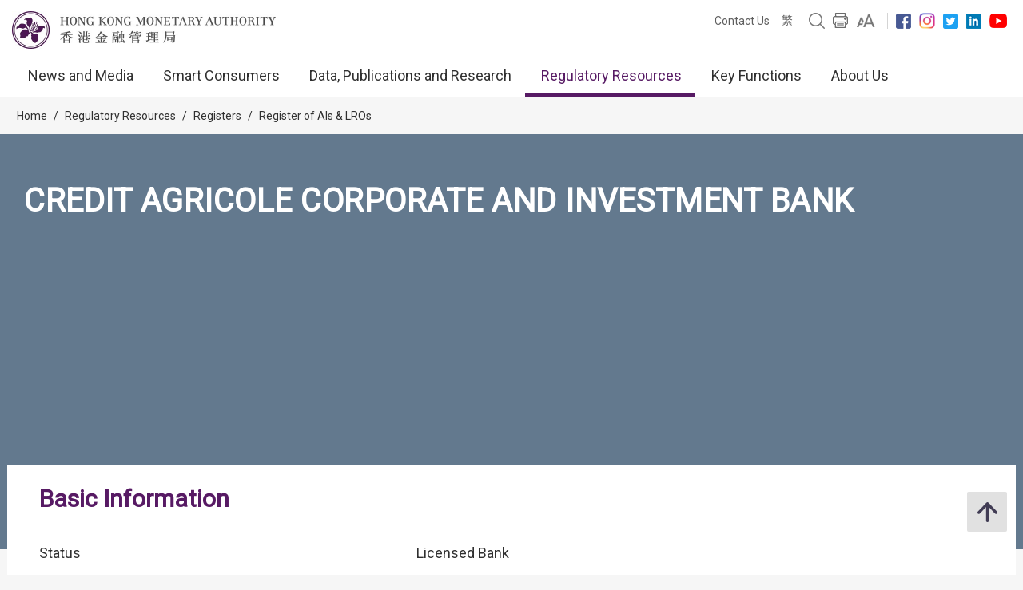

--- FILE ---
content_type: text/html; charset=UTF-8
request_url: https://vpr.hkma.gov.hk/eng/regulatory-resources/registers/register-of-ais-and-lros/info/100086
body_size: 96112
content:
<!doctype html>
<html lang="en"><head>
<meta charset="utf-8">
<meta name="viewport" content="width=device-width, minimal-ui, initial-scale=1, maximum-scale=1, minimum-scale=1">
<meta name="keywords" content="">

<meta name="description" content="Hong Kong Monetary Authority">
<meta name="author" content="Hong Kong Monetary Authority">
<meta property="og:site_name" content="Hong Kong Monetary Authority">
<meta property="og:title" content="Hong Kong Monetary Authority">
<meta property="og:description" content="Hong Kong Monetary Authority">
<meta property="og:type" content="website">
<meta property="og:url" content="//vpr.hkma.gov.hk/22/eng/regulatory-resources/registers/register-of-ais-and-lros/info/100086/">
<meta property="og:image" content="/media/eng/img/share.jpg">

<title>Hong Kong Monetary Authority</title>
<script src="/statics/assets/js/jquery.min.js"></script>
<script src="/statics/assets/js/jquery.cookie.js"></script>
<script src="/statics/assets/js/ui.js"></script>
<script src="/statics/assets/js/p.js"></script>
<script src="/statics/assets/js/core.js"></script>
<script src="/statics/assets/js/print.js"></script>
<script src="/statics/assets/js/ais.js"></script>
<script src="/statics/assets/js/advanced_search.js"></script>
<script>
	var baseUrl = "";
</script>
<link rel="icon" href="/favicon.jpg" type="image/jpeg" sizes="48x48">
<link href="/statics/assets/css/ui.css" rel="stylesheet" type="text/css">
<link href="/statics/assets/css/custom-ui.css" rel="stylesheet" type="text/css">
<link href="/statics/assets/css/print-ui.css" rel="stylesheet" type="text/css" media="print">
</head>
<body  onbeforeprint="beforePrint()" onafterprint="afterPrint()">
	<!--NO INDEX START-->
	<div class="skip-link">
	    <a href="#skip-to-content" title="Skip to main content" onclick="document.getElementById('skip-to-content').focus();">Skip to main content</a>
	</div>
	<!--NO INDEX END-->
	<header class="header-container">
		<div class="header-wrapper">

			<div class="top-navigation">
				<div class="left">
					<div class="logo"><a href="https://www.hkma.gov.hk/eng" title="Hong Kong Monetary Authority 香港金融管理局" tabindex="0"><img src="/statics/assets/img/logo.jpg" alt="Hong Kong Monetary Authority 香港金融管理局" />
					<div class="hide">Hong Kong Monetary Authority <span lang="zh-hk">香港金融管理局</span></div>
					</a></div>
					<div class="btn-search" tabindex="0"></div>
					<div class="btn-menu" tabindex="0"></div>
					<div class="btn-close" tabindex="0"></div>
				</div>
				<!--NO INDEX START-->
				<div class="right">
					<a href="https://www.hkma.gov.hk/eng/other-information/contact-us" title="Contact Us" tabindex="0">Contact Us</a>
					<div class="language">
													<a href="/chi/regulatory-resources/registers/register-of-ais-and-lros/info/100086/" title="繁體中文版">繁</a>
																							</div>
					<a href="javascript:;" class="btn-search" title="Search" tabindex="0"><img src="/statics/assets/img/icon/icon-zoom-2.png" alt="Search" /></a>
					<a href="#" title="Print" id="header-print-btn" tabindex="0"><img src="/statics/assets/img/icon/icon-print.png" alt="Print" /></a>
					<div class="font-size">
						<div class="icon btn-font-size" tabindex="0" role="link"><img src="/statics/assets/img/icon/icon-aa.png" alt="Font Size" /></div>
						<div class="option">
							<div class="arrow"></div>
							<a class="small-font-size" title="Small Font Size" tabindex="0">A</a>
							<a class="normal-font-size" title="Normal Font Size" tabindex="0">A</a>
							<a class="large-font-size" title="Large Font Size" tabindex="0">A</a>
						</div>
					</div>
					<span></span>
					<a href="https://www.facebook.com/hkmagovhk/" title="Follow Us on Facebook" target="_blank" tabindex="0"><img src="/statics/assets/img/icon/icon-fb.png" alt="Facebook" /></a><a href="https://www.instagram.com/hkmagovhk/" title="Follow Us on Instagram" target="_blank" tabindex="0"><img src="/statics/assets/img/icon/icon-ig.png" alt="Instagram" /></a><a href="https://twitter.com/hkmagovhk/" title="Follow Us on Twitter" target="_blank" tabindex="0"><img src="/statics/assets/img/icon/icon-tw.png" alt="Twitter" /></a><a href="https://www.linkedin.com/company/hong-kong-monetary-authority" title="Follow Us on Linkedin" target="_blank" tabindex="0"><img src="/statics/assets/img/icon/icon-in.png" alt="Linkedin" /></a><a href="https://www.youtube.com/user/HKMASmartTips" title="Follow Us on Youtube" target="_blank" tabindex="0"><img src="/statics/assets/img/icon/icon-youtube.png" alt="Youtube" /></a>				</div>
				<!--NO INDEX END-->
			</div>
		</div>
		<!--NO INDEX START-->
		  <form action="https://www.hkma.gov.hk/eng/other-information/result" method="get" class="advanced-search-form"  onsubmit="beforeFormSubmit(this, 'header-');">
    <input type="hidden" name="ui_lang" value="en"><input type="hidden" name="r_lang" value="all">    <input type="hidden" name="ui_charset" value="utf-8">
    <input type="hidden" name="web" value="this">
    <input type="hidden" name="gp0" value="hkma_r3_home">
    <input type="hidden" name="gp1" value="hkma_r3_home">
    <input type="hidden" name="p_size" value="20">
    <input type="hidden" name="last_mod" value="">

    <div class="top-search-container">
      <div class="overlay"></div>
      <div class="top-search">
        <div class="top-search-wrapper">
          <div class="top-panel"><span class="icon-close btn-close-search" tabindex="0" title="Close"></span></div>
          <div class="field">
            <div class="btn-back" tabindex="0"></div>
            <label for="kw_query"><span class="hidden-label">Keyword Search</span>
              <input type="text" class="input-field" name="query" id="kw_query" placeholder="What are you looking for?" autocomplete="off">
            </label>
            <input type="submit" class="btn-search" value=" " aria-label="Go" />
          </div>
          <div class="tags">
            <div class="title">Hot Topics : </div>
                      <div class="tags-container"><a href="#" title="Hot Topics-Faster Payment System">Faster Payment System</a><a href="#" title="Hot Topics-Academy of Finance">Academy of Finance</a><a href="#" title="Hot Topics-Green Finance">Green Finance</a><a href="#" title="Hot Topics-Fraudulent Bank Websites">Fraudulent Bank Websites</a><a href="#" title="Hot Topics-Bogus Phone Calls and SMS Messages">Bogus Phone Calls and SMS Messages</a></div>          </div>
          <div class="multiple-select-wrapper">
            <div class="multiple-title"><div class="btn-close" tabindex="0" title="Close" aria-label="Close"></div>Select Category</div>
            <div class="multiple-select-info" tabindex="0"><div class="select-title" data-default="All Categories" data-text-only-one="Category Selected" data-text-more-than-one="Categories Selected"></div><div class="icon-arrow"></div></div>
            <div class="multiple-select-options">
              <fieldset>
                <legend></legend>
                <div class="multiple-select-all"><label class="checkbox" tabindex="0" for="whole-of-hkma"><input id="whole-of-hkma" type="checkbox" name="" value="" aria-label="The whole of the HKMA website" />The whole of the HKMA website</label></div>
                <div class="multiple-panel"><div class="btn-close" tabindex="0" title="Close"><div class="icon-close"></div></div></div>
                <div class="table">
                  <div class="multiple-group-wrapper">
                    <div class="multiple-group search-category">
                      <div class="group-options">
                        <div class="option"><label class="checkbox" tabindex="0" for="search-press-releases"><input type="checkbox" value="hkma_r3_nm_press" id="search-press-releases" />Press Releases</label></div>
                        <div class="option"><label class="checkbox" tabindex="0" for="search-speeches"><input type="checkbox" value="hkma_r3_nm_speeches" id="search-speeches" />Speeches</label></div>
                        <div class="option"><label class="checkbox" tabindex="0" for="search-insight"><input type="checkbox" value="hkma_r3_nm_insight" id="search-insight" />inSight</label></div>
                        <div class="option"><label class="checkbox" tabindex="0" for="search-r-and-m-column"><input type="checkbox" value="hkma_r3_nm_column" id="search-r-and-m-column" />R&M Column (Chinese only)</label></div>
                      </div>
                      <div class="group-options">
                        <div class="option"><label class="checkbox" tabindex="0" for="search-data-and-statistics"><input type="checkbox" value="hkma_r3_dp_statistics" id="search-data-and-statistics" />Data & Statistics</label></div>
                        <div class="option"><label class="checkbox" tabindex="0" for="search-publications"><input type="checkbox" value="hkma_r3_dp_publications" id="search-publications" />Publications</label></div>
                        <div class="option"><label class="checkbox" tabindex="0" for="search-research"><input type="checkbox" value="hkma_r3_dp_research" id="search-research"/>Research</label></div>
                        <div class="option"><label class="checkbox" tabindex="0" for="search-legislative-council"><input type="checkbox" value="hkma_r3_dp_legco" id="search-legislative-council" />Legislative Council Issues</label></div>
                      </div>
                      <div class="group-options">
                        <div class="option"><label class="checkbox" tabindex="0" for="search-supervisory-policy-manual"><input type="checkbox" value="hkma_r3_rr_manual" id="search-supervisory-policy-manual" />Supervisory Policy Manual</label></div>
                        <div class="option"><label class="checkbox" tabindex="0" for="search-guidelines"><input type="checkbox" value="hkma_r3_rr_circulars" id="search-guidelines" />Guidelines & Circulars</label></div>
                        <div class="option"><label class="checkbox" tabindex="0" for="search-guide-to-auth"><input type="checkbox" value="hkma_r3_rr_authorization" id="search-guide-to-auth" />Guide to Authorization</label></div>
                        <div class="option"><label class="checkbox" tabindex="0" for="search-consultations"><input type="checkbox" value="hkma_r3_rr_consultation" id="search-consultations" />Consultations</label></div>
                      </div>
                    </div>
                    <div class="show-all-options">
                      <div class="btn-show-all-options" tabindex="0">Show All Options</div>
                    </div>
                  </div>
                  <div class="modification-time">
                    <div><span class="icon-clock"></span>Modification Time</div>
                    <div class="select-wrapper">
                      <label for="header-date_v">
                        <span class="hidden-label">Modification Time</span>
                        <select id="header-date_v" class="modification-time-select" aria-label="Modification Time">
                          <option value="anytime">Anytime</option>
                          <option value="within-the-past">Within The Past</option>
                          <option value="date-range">Date Range</option>
                        </select>
                      </label>
                      <div class="select-panel">
                        <div class="btn-confirm button highlight" tabindex="0">Done</div>
                      </div>
                    </div>

                    <div class="modification-time-selection">
                      <div class="within-the-past">
                        <div class="select-wrapper">
                          <label for="header-modification-time">
                            <span class="hidden-label">Within The Past</span>
                            <select id="header-modification-time" aria-label="Within The Past">
                              <option value="one_day">24 hours</option>
                              <option value="one_week">Week</option>
                              <option value="one_month">Month</option>
                              <option value="one_year">Year</option>
                            </select>
                          </label>
                          <div class="select-panel">
                            <div class="btn-confirm button highlight" tabindex="0">Done</div>
                          </div>
                        </div>
                      </div>
                      <div class="date-range">
                        <div class="date-picker-wrapper">
                          <div class="btn-back" tabindex="0"></div>
                          <label for="header-from">
                            <span class="text">From</span>
                            <span class="input">
                              <input type="text" class="input-field date-picker" id="header-from" autocomplete="off" placeholder="YYYY-MM-DD" maxlength="10" aria-label="From" />
                            </span>
                          </label>
                          <div class="date-picker-calendar-container"><div class="date-picker-calendar"></div></div>
                          <div class="date-picker-panel">
                            <div class="btn-done button highlight" tabindex="0">Done</div>
                          </div>
                        </div>
                        <div class="date-picker-wrapper">
                          <div class="btn-back" tabindex="0">a</div>
                          <label for="header-to">
                            <span class="text">To</span>
                            <span class="input">
                              <input type="text" class="input-field date-picker" id="header-to" autocomplete="off" placeholder="YYYY-MM-DD" maxlength="10" aria-label="To" />
                            </span>
                          </label>
                          <div class="date-picker-calendar-container"><div class="date-picker-calendar"></div></div>
                          <div class="date-picker-panel">
                            <div class="btn-done button highlight" tabindex="0">Done</div>
                          </div>
                        </div>
                      </div>
                    </div>

                  </div>
              </div>
              </fieldset>
              <div class="multiple-select-panel">
                <input type="button" class="button icon-button advanced-search-btn" value="Advanced Search" data-url="https://www.hkma.gov.hk/eng/other-information/advanced-search" aria-label="Advanced Search" />
                <input type="submit" value="Search" class="button highlight form-submit" />
              </div>
            </div>
          </div>
        </div>
      </div>
    </div>
  </form>


		<div class="header-wrapper">
			<div class="top-menu">
				<div class="logo"><a href="https://www.hkma.gov.hk/eng" title="HONG KONG MONETARY AUTHORITY 香港金融管理局"><img src="/statics/assets/img/logo-small.jpg" alt="HONG KONG MONETARY AUTHORITY 香港金融管理局" /></a></div>
				<div class="item desktop"><div class="title"><a href="#" target="_self" title="News and Media">News and Media</a></div><div class="submenu">
											<div class="group"><div class="column"><a href="https://www.hkma.gov.hk/eng/news-and-media/press-releases/" target="" title="Press Releases">Press Releases</a><a href="https://www.hkma.gov.hk/eng/news-and-media/r-and-m-column/" target="" title="R &#038; M Column">R &#038; M Column</a><a href="https://www.hkma.gov.hk/eng/news-and-media/video/" target="" title="Videos">Videos</a></div><div class="column"><a href="https://www.hkma.gov.hk/eng/news-and-media/speeches/" target="" title="Speeches">Speeches</a><a href="https://www.hkma.gov.hk/eng/news-and-media/forthcoming-events/" target="" title="Forthcoming Events">Forthcoming Events</a></div><div class="column"><a href="https://www.hkma.gov.hk/eng/news-and-media/insight/" target="" title="inSight">inSight</a><a href="https://www.hkma.gov.hk/eng/news-and-media/photo-gallery/" target="" title="Photo Gallery">Photo Gallery</a></div></div>
										</div>
										<div class="overlay"></div></div><div class="item desktop"><div class="title"><a href="#" target="_self" title="Smart Consumers">Smart Consumers</a></div><div class="submenu">
											<div class="group"><div class="column"><div class="mobile-menu-expand">
														<div class="sub-title mobile-menu-expand-object" tabindex="0"><a href="https://www.hkma.gov.hk/eng/smart-consumers/" target="">Overview</a></div>
														<div class="mobile-menu-expand-target"></div>
													</div><div class="mobile-menu-expand">
														<div class="sub-title mobile-menu-expand-object" tabindex="0">e-Banking</div>
														<div class="mobile-menu-expand-target"><a href="https://www.hkma.gov.hk/eng/smart-consumers/personal-digital-keys/" target="" title="Personal Digital Keys">Personal Digital Keys</a><a href="https://www.hkma.gov.hk/eng/smart-consumers/internet-banking/" target="" title="Internet Banking">Internet Banking</a><a href="https://www.hkma.gov.hk/eng/smart-consumers/atms/" target="" title="ATMs">ATMs</a></div>
													</div><div class="mobile-menu-expand">
														<div class="sub-title mobile-menu-expand-object" tabindex="0">Payment and Transfer</div>
														<div class="mobile-menu-expand-target"><a href="https://www.hkma.gov.hk/eng/smart-consumers/faster-payment-system/" target="" title="Faster Payment System (FPS)">Faster Payment System (FPS)</a><a href="https://www.hkma.gov.hk/eng/smart-consumers/e-cny/" target="" title="e-CNY">e-CNY</a><a href="https://www.hkma.gov.hk/eng/smart-consumers/e-payment-and-transfer/" target="" title="e-Payment and Transfer">e-Payment and Transfer</a><a href="https://www.hkma.gov.hk/eng/smart-consumers/e-wallets-and-prepaid-cards/" target="" title="e-Wallets and Prepaid Cards">e-Wallets and Prepaid Cards</a><a href="https://www.hkma.gov.hk/eng/smart-consumers/credit-cards/" target="" title="Credit Cards">Credit Cards</a><a href="https://www.hkma.gov.hk/eng/smart-consumers/personal-cross-boundary-remittance-between-hong-kong-and-mainland-china/" target="" title="Personal cross-boundary remittance <br />between Hong Kong and the Chinese Mainland">Personal cross-boundary remittance <br />between Hong Kong and the Chinese Mainland</a><a href="https://www.hkma.gov.hk/eng/smart-consumers/payment-connect/" target="" title="Payment Connect">Payment Connect</a></div>
													</div><div class="mobile-menu-expand">
														<div class="sub-title mobile-menu-expand-object" tabindex="0"></div>
														<div class="mobile-menu-expand-target"></div>
													</div><div class="mobile-menu-expand">
														<div class="sub-title mobile-menu-expand-object" tabindex="0"></div>
														<div class="mobile-menu-expand-target"></div>
													</div></div><div class="column"><div class="mobile-menu-expand">
														<div class="sub-title mobile-menu-expand-object" tabindex="0">Loans</div>
														<div class="mobile-menu-expand-target"><a href="https://www.hkma.gov.hk/eng/smart-consumers/personal-credit/" target="" title="Personal Credit">Personal Credit</a><a href="https://www.hkma.gov.hk/eng/smart-consumers/mortgages/" target="" title="Mortgages">Mortgages</a><a href="https://www.hkma.gov.hk/eng/smart-consumers/premium-financing/" target="" title="Premium Financing">Premium Financing</a></div>
													</div><div class="mobile-menu-expand">
														<div class="sub-title mobile-menu-expand-object" tabindex="0">General Banking Services</div>
														<div class="mobile-menu-expand-target"><a href="https://www.hkma.gov.hk/eng/smart-consumers/account-opening/" target="" title="Account Opening and Maintenance">Account Opening and Maintenance</a><a href="https://www.hkma.gov.hk/eng/smart-consumers/autopay-services/" target="" title="Autopay Services">Autopay Services</a><a href="https://www.hkma.gov.hk/eng/smart-consumers/investment-services/" target="" title="Investment Services">Investment Services</a><a href="https://www.hkma.gov.hk/eng/smart-consumers/deposits/" target="" title="Deposits">Deposits</a></div>
													</div><div class="mobile-menu-expand">
														<div class="sub-title mobile-menu-expand-object" tabindex="0"><a href="https://www.hkma.gov.hk/eng/smart-consumers/beware-of-fraudsters/" target="">Beware of Fraudsters!</a></div>
														<div class="mobile-menu-expand-target"></div>
													</div><div class="mobile-menu-expand">
														<div class="sub-title mobile-menu-expand-object" tabindex="0"><a href="https://www.hkma.gov.hk/eng/smart-consumers/dont-lend-sell-your-account/" target="">Don't Lend/Sell Your Account</a></div>
														<div class="mobile-menu-expand-target"></div>
													</div><div class="mobile-menu-expand">
														<div class="sub-title mobile-menu-expand-object" tabindex="0">Notes and Coins</div>
														<div class="mobile-menu-expand-target"><a href="https://www.hkma.gov.hk/eng/key-functions/money/hong-kong-currency/notes/design-and-security-features-of-currency-notes/" target="" title="2018 Series Hong Kong Banknotes">2018 Series Hong Kong Banknotes</a><a href="https://www.hkma.gov.hk/eng/key-functions/money/hong-kong-currency/coin-collection-programme/" target="" title="Coin Cart Schedule">Coin Cart Schedule</a></div>
													</div></div><div class="column"><div class="mobile-menu-expand">
														<div class="sub-title mobile-menu-expand-object" tabindex="0"><a href="https://www.hkma.gov.hk/eng/smart-consumers/retirement-planning/" target="">Retirement Planning</a></div>
														<div class="mobile-menu-expand-target"></div>
													</div><div class="mobile-menu-expand">
														<div class="sub-title mobile-menu-expand-object" tabindex="0">Practical Information</div>
														<div class="mobile-menu-expand-target"><a href="https://www.hkma.gov.hk/eng/smart-consumers/banks-with-barrier-free-branches-and-atms/" target="" title="Barrier-free Bank Branches and ATMs">Barrier-free Bank Branches and ATMs</a><a href="https://www.hkma.gov.hk/eng/smart-consumers/hotlines-of-banks-e-wallet-licensees/" target="" title="Hotlines of Banks & Stored Value Facility Licensees">Hotlines of Banks & Stored Value Facility Licensees</a><a href="https://www.hkma.gov.hk/eng/smart-consumers/complaints/" target="" title="Complaints about Banks &#038; Stored Value Facility Licensees">Complaints about Banks &#038; Stored Value Facility Licensees</a><a href="https://www.hkma.gov.hk/eng/regulatory-resources/registers/" target="" title="Registers and Lists">Registers and Lists</a><a href="https://www.hkma.gov.hk/eng/smart-consumers/public-education-videos/" target="" title="Public Education Videos">Public Education Videos</a><a href="https://www.hkma.gov.hk/eng/smart-consumers/public-education-events/" target="" title="Public Education Events">Public Education Events</a><a href="https://www.hkma.gov.hk/eng/smart-consumers/frequently-asked-questions/" target="" title="FAQs">FAQs</a></div>
													</div><div class="mobile-menu-expand">
														<div class="sub-title mobile-menu-expand-object" tabindex="0"><a href="https://www.hkma.gov.hk/eng/smart-consumers/information-in-other-languages/" target="">Information in Other Languages</a></div>
														<div class="mobile-menu-expand-target"></div>
													</div><div class="mobile-menu-expand">
														<div class="sub-title mobile-menu-expand-object" tabindex="0"></div>
														<div class="mobile-menu-expand-target"></div>
													</div></div></div>
										</div>
										<div class="overlay"></div></div><div class="item desktop"><div class="title"><a href="#" target="_self" title="Data, Publications and Research">Data, Publications and Research</a></div><div class="submenu">
											<div class="group"><div class="column"><div class="mobile-menu-expand">
														<div class="sub-title mobile-menu-expand-object" tabindex="0"><a href="https://www.hkma.gov.hk/eng/data-publications-and-research/data-and-statistics/" target="">Data &#038; Statistics</a></div>
														<div class="mobile-menu-expand-target"><a href="https://www.hkma.gov.hk/eng/data-publications-and-research/data-and-statistics/daily-monetary-statistics/" target="" title="Daily Monetary Statistics">Daily Monetary Statistics</a><a href="https://www.hkma.gov.hk/eng/data-publications-and-research/data-and-statistics/monthly-statistical-bulletin/" target="" title="Monthly Statistical Bulletin">Monthly Statistical Bulletin</a><a href="https://www.hkma.gov.hk/eng/data-publications-and-research/data-and-statistics/economic-financial-data-for-hong-kong/" target="" title="Economic & Financial Data for Hong Kong">Economic & Financial Data for Hong Kong</a><a href="https://www.cmu.org.hk/en/bond-price-bulletin" target="_blank" title="CMU Bond Price Bulletin">CMU Bond Price Bulletin</a></div>
													</div><div class="mobile-menu-expand">
														<div class="sub-title mobile-menu-expand-object" tabindex="0"><a href="https://www.hkma.gov.hk/eng/data-publications-and-research/legislative-council-issues/" target="">Legislative Council Issues</a></div>
														<div class="mobile-menu-expand-target"></div>
													</div></div><div class="column"><div class="mobile-menu-expand">
														<div class="sub-title mobile-menu-expand-object" tabindex="0"><a href="https://www.hkma.gov.hk/eng/data-publications-and-research/publications/" target="">Publications</a></div>
														<div class="mobile-menu-expand-target"><a href="https://www.hkma.gov.hk/eng/data-publications-and-research/publications/annual-report/" target="" title="Annual Report">Annual Report</a><a href="https://www.hkma.gov.hk/eng/data-publications-and-research/publications/sustainability-report/" target="" title="Sustainability Report">Sustainability Report</a><a href="https://www.hkma.gov.hk/eng/data-publications-and-research/publications/half-yearly-monetary-financial-stability-report/" target="" title="Half-Yearly Monetary & Financial Stability Report">Half-Yearly Monetary & Financial Stability Report</a><a href="https://www.hkma.gov.hk/eng/data-publications-and-research/publications/quarterly-bulletin/" target="" title="Quarterly Bulletin">Quarterly Bulletin</a></div>
													</div><div class="mobile-menu-expand">
														<div class="sub-title mobile-menu-expand-object" tabindex="0"><a href="https://www.hkma.gov.hk/eng/data-publications-and-research/guide-to-monetary-banking-and-financial-terms/" target="">Guide to Hong Kong Monetary, Banking and Financial Terms</a></div>
														<div class="mobile-menu-expand-target"></div>
													</div></div><div class="column"><div class="mobile-menu-expand">
														<div class="sub-title mobile-menu-expand-object" tabindex="0"><a href="https://www.hkma.gov.hk/eng/data-publications-and-research/research/" target="">Research</a></div>
														<div class="mobile-menu-expand-target"><a href="https://www.hkma.gov.hk/eng/data-publications-and-research/research/research-memorandums/" target="" title="Research Memorandums">Research Memorandums</a><a href="https://www.hkma.gov.hk/eng/data-publications-and-research/research/external-publications/" target="" title="External Publications">External Publications</a><a href="https://www.hkma.gov.hk/eng/data-publications-and-research/research/hong-kong-institute-for-monetary-and-financial-research/" target="" title="Hong Kong Institute for Monetary and Financial Research">Hong Kong Institute for Monetary and Financial Research</a><a href="https://www.hkma.gov.hk/eng/data-publications-and-research/research/other-research-papers/" target="" title="Other Research Papers">Other Research Papers</a></div>
													</div><div class="mobile-menu-expand">
														<div class="sub-title mobile-menu-expand-object" tabindex="0"><a href="https://apidocs.hkma.gov.hk/" target="_blank">HKMA's Open Application Programming Interface (API)</a></div>
														<div class="mobile-menu-expand-target"></div>
													</div></div></div>
										</div>
										<div class="overlay"></div></div><div class="item desktop"><div class="title selected"><a href="#" target="_self" title="Regulatory Resources">Regulatory Resources</a></div><div class="submenu">
											<div class="group"><div class="column"><div class="mobile-menu-expand">
														<div class="sub-title mobile-menu-expand-object" tabindex="0"><a href="https://www.hkma.gov.hk/eng/regulatory-resources/registers/" target="">Registers and Lists</a></div>
														<div class="mobile-menu-expand-target"><a href="https://vpr.hkma.gov.hk/eng/regulatory-resources/registers/register-of-ais-and-lros/" target="_blank" title="Register of AIs & LROs">Register of AIs & LROs</a><a href="https://apps.hkma.gov.hk/eng/index.php" target="_blank" title="Register of Securities Staff of AIs">Register of Securities Staff of AIs</a><a href="https://www.hkma.gov.hk/eng/regulatory-resources/registers/register-of-svf-licensees/" target="" title="Register of SVF Licensees">Register of SVF Licensees</a><a href="https://www.hkma.gov.hk/eng/regulatory-resources/list-of-ai-related-trustees-acknowledgement/" target="" title="List of AI-related Trustees">List of AI-related Trustees</a><a href="https://www.hkma.gov.hk/eng/regulatory-resources/registers/register-of-licensed-stablecoin-issuers/" target="" title="Register of Licensed Stablecoin Issuers">Register of Licensed Stablecoin Issuers</a></div>
													</div><div class="mobile-menu-expand">
														<div class="sub-title mobile-menu-expand-object" tabindex="0"><a href="https://www.hkma.gov.hk/eng/regulatory-resources/authorization-licensing-and-approval/" target="">Authorization, Licensing, Designation and Approval</a></div>
														<div class="mobile-menu-expand-target"></div>
													</div></div><div class="column"><div class="mobile-menu-expand">
														<div class="sub-title mobile-menu-expand-object" tabindex="0">Regulatory Guides</div>
														<div class="mobile-menu-expand-target"><a href="https://brdr.hkma.gov.hk/eng/main" target="" title="Banking Regulatory Document Repository">Banking Regulatory Document Repository</a><a href="https://www.hkma.gov.hk/eng/regulatory-resources/regulatory-guides/by-subject-current/" target="" title="By Subject (Current)">By Subject (Current)</a><a href="https://www.hkma.gov.hk/eng/regulatory-resources/regulatory-guides/supervisory-policy-manual/" target="" title="Supervisory Policy Manual">Supervisory Policy Manual</a><a href="https://www.hkma.gov.hk/eng/regulatory-resources/regulatory-guides/guidelines/" target="" title="Guidelines">Guidelines</a><a href="https://www.hkma.gov.hk/eng/regulatory-resources/regulatory-guides/circulars/" target="" title="Circulars">Circulars</a><a href="https://www.hkma.gov.hk/eng/regulatory-resources/regulatory-guides/guide-to-authorization/" target="" title="Guide to Authorization">Guide to Authorization</a><a href="https://www.hkma.gov.hk/eng/regulatory-resources/regulatory-guides/code-of-practice/" target="" title="Code of Practice">Code of Practice</a><a href="https://www.hkma.gov.hk/eng/regulatory-resources/regulatory-guides/explanatory-note/" target="" title="Explanatory Note">Explanatory Note</a><a href="https://www.hkma.gov.hk/eng/regulatory-resources/regulatory-guides/practice-note/" target="" title="Practice Note">Practice Note</a><a href="https://www.hkma.gov.hk/eng/regulatory-resources/regulatory-guides/additional-guidance/" target="" title="Additional Guidance">Additional Guidance</a></div>
													</div></div><div class="column"><div class="mobile-menu-expand">
														<div class="sub-title mobile-menu-expand-object" tabindex="0">Consultations</div>
														<div class="mobile-menu-expand-target"><a href="https://www.hkma.gov.hk/eng/regulatory-resources/consultations/open/" target="" title="Open">Open</a><a href="https://www.hkma.gov.hk/eng/regulatory-resources/consultations/closed/" target="" title="Closed">Closed</a></div>
													</div></div></div>
										</div>
										<div class="overlay"></div></div><div class="item desktop"><div class="title"><a href="#" target="_self" title="Key Functions">Key Functions</a></div><div class="submenu">
											<div class="group"><div class="column"><div class="mobile-menu-expand">
														<div class="sub-title mobile-menu-expand-object" tabindex="0"><a href="https://www.hkma.gov.hk/eng/key-functions/money/" target="">Money</a></div>
														<div class="mobile-menu-expand-target"><a href="https://www.hkma.gov.hk/eng/key-functions/money/linked-exchange-rate-system/" target="" title="Linked Exchange Rate System">Linked Exchange Rate System</a><a href="https://www.hkma.gov.hk/eng/key-functions/money/liquidity-facility-framework/" target="" title="Liquidity Facilities">Liquidity Facilities</a><a href="https://www.hkma.gov.hk/eng/key-functions/money/hong-kong-currency/" target="" title="Hong Kong Currency">Hong Kong Currency</a></div>
													</div><div class="mobile-menu-expand">
														<div class="sub-title mobile-menu-expand-object" tabindex="0"><a href="https://www.hkma.gov.hk/eng/key-functions/reserves-management/" target="">Reserves Management</a></div>
														<div class="mobile-menu-expand-target"><a href="https://www.hkma.gov.hk/eng/key-functions/reserves-management/history/" target="" title="History">History</a><a href="https://www.hkma.gov.hk/eng/key-functions/reserves-management/exchange-funds-statutory-purposes-and-investment-objectives/" target="" title="Exchange Fund's Statutory Purposes and Investment Objectives">Exchange Fund's Statutory Purposes and Investment Objectives</a><a href="https://www.hkma.gov.hk/eng/key-functions/reserves-management/investment-management/" target="" title="Investment Management">Investment Management</a><a href="https://www.hkma.gov.hk/eng/key-functions/reserves-management/investment-performance/" target="" title="Investment Performance">Investment Performance</a><a href="https://www.hkma.gov.hk/eng/key-functions/reserves-management/risk-management/" target="" title="Risk Management">Risk Management</a><a href="https://www.hkma.gov.hk/eng/key-functions/reserves-management/responsible-investment/" target="" title="Responsible Investment">Responsible Investment</a><a href="https://www.hkma.gov.hk/eng/key-functions/reserves-management/exchange-fund-statistics-and-publications/" target="" title="Exchange Fund Statistics and Publications">Exchange Fund Statistics and Publications</a></div>
													</div></div><div class="column"><div class="mobile-menu-expand">
														<div class="sub-title mobile-menu-expand-object" tabindex="0"><a href="https://www.hkma.gov.hk/eng/key-functions/banking/" target="">Banking</a></div>
														<div class="mobile-menu-expand-target"><a href="https://www.hkma.gov.hk/eng/key-functions/banking/banking-regulatory-and-supervisory-regime/" target="" title="Banking Regulatory and Supervisory Regime">Banking Regulatory and Supervisory Regime</a><a href="https://www.hkma.gov.hk/eng/key-functions/banking/banking-legislation-policies-and-standards-implementation/" target="" title="Banking Legislation, Policies and Standards Implementation">Banking Legislation, Policies and Standards Implementation</a><a href="https://www.hkma.gov.hk/eng/key-functions/banking/banking-conduct-supervision/" target="" title="Banking Conduct and Enforcement">Banking Conduct and Enforcement</a><a href="https://www.hkma.gov.hk/eng/key-functions/banking/anti-money-laundering-and-counter-financing-of-terrorism/" target="" title="Anti-Money Laundering and Counter-Financing of Terrorism">Anti-Money Laundering and Counter-Financing of Terrorism</a><a href="https://www.hkma.gov.hk/eng/key-functions/banking/bank-resolution-regime/" target="" title="Resolution Regime">Resolution Regime</a><a href="https://www.hkma.gov.hk/eng/key-functions/banking/smart-banking/" target="" title="Smart Banking">Smart Banking</a><a href="https://www.hkma.gov.hk/eng/regulatory-resources/regulatory-guides/by-subject-current/" target="" title="Regulatory Guides">Regulatory Guides</a><a href="https://www.hkma.gov.hk/eng/key-functions/banking/fintech-knowledge-hub/" target="" title="Fintech Knowledge Hub">Fintech Knowledge Hub</a><a href="https://www.hkma.gov.hk/eng/key-functions/banking/green-and-sustainable-banking-conference/" target="" title="Green and Sustainable Banking Conference">Green and Sustainable Banking Conference</a></div>
													</div><div class="mobile-menu-expand">
														<div class="sub-title mobile-menu-expand-object" tabindex="0"></div>
														<div class="mobile-menu-expand-target"></div>
													</div></div><div class="column"><div class="mobile-menu-expand">
														<div class="sub-title mobile-menu-expand-object" tabindex="0"><a href="https://www.hkma.gov.hk/eng/key-functions/international-financial-centre/" target="">International Financial Centre</a></div>
														<div class="mobile-menu-expand-target"><a href="https://www.hkma.gov.hk/eng/key-functions/international-financial-centre/hong-kong-as-an-international-financial-centre/" target="" title="Hong Kong as an International Financial Centre">Hong Kong as an International Financial Centre</a><a href="https://www.hkma.gov.hk/eng/key-functions/international-financial-centre/fintech/" target="" title="Fintech">Fintech</a><a href="https://www.hkma.gov.hk/eng/key-functions/international-financial-centre/bond-market-development/" target="" title="Bond Market Development">Bond Market Development</a><a href="https://www.hkma.gov.hk/eng/key-functions/international-financial-centre/financial-market-infrastructure/" target="" title="Financial Market Infrastructure">Financial Market Infrastructure</a><a href="https://www.hkma.gov.hk/eng/key-functions/international-financial-centre/stored-value-facilities-and-retail-payment-systems/" target="" title="Stored Value Facilities and Retail Payment Systems">Stored Value Facilities and Retail Payment Systems</a><a href="https://www.hkma.gov.hk/eng/key-functions/international-financial-centre/stablecoin-issuers/" target="" title="Regulatory Regime for Stablecoin Issuers">Regulatory Regime for Stablecoin Issuers</a><a href="https://www.hkma.gov.hk/eng/key-functions/international-financial-centre/soft-infrastructure/" target="" title="Soft Infrastructure">Soft Infrastructure</a><a href="https://www.hkma.gov.hk/eng/key-functions/international-financial-centre/international-regional-financial-co-operation/" target="" title="International & Regional Financial Co-operation">International & Regional Financial Co-operation</a><a href="https://www.hkma.gov.hk/eng/key-functions/international-financial-centre/green-and-sustainable-finance/centre-for-green-and-sustainable-finance/" target="" title="Centre for Green and Sustainable Finance">Centre for Green and Sustainable Finance</a><a href="https://www.hkma.gov.hk/eng/key-functions/international-financial-centre/hkma-infrastructure-financing-facilitation-office/" target="" title="HKMA Infrastructure Financing Facilitation Office">HKMA Infrastructure Financing Facilitation Office</a><a href="https://www.hkma.gov.hk/eng/key-functions/international-financial-centre/wealth-management-connect/" target="" title="Cross-boundary Wealth Management Connect Scheme in the Guangdong-Hong Kong-Macao Greater Bay Area">Cross-boundary Wealth Management Connect Scheme in the Guangdong-Hong Kong-Macao Greater Bay Area</a><a href="https://www.hkma.gov.hk/eng/key-functions/international-financial-centre/global-financial-leaders-investment-summit/" target="" title="Global Financial Leaders' Investment Summit">Global Financial Leaders' Investment Summit</a><a href="https://www.hkma.gov.hk/sources/eng/hkma-bis-conference/" target="" title="HKMA – BIS High-Level Conference">HKMA – BIS High-Level Conference</a></div>
													</div></div></div>
										</div>
										<div class="overlay"></div></div><div class="item desktop"><div class="title"><a href="#" target="_self" title="About Us">About Us</a></div><div class="submenu">
											<div class="group"><div class="column"><div class="mobile-menu-expand">
														<div class="sub-title mobile-menu-expand-object" tabindex="0"><a href="https://www.hkma.gov.hk/eng/about-us/the-hkma/" target="">The HKMA</a></div>
														<div class="mobile-menu-expand-target"><a href="https://www.hkma.gov.hk/eng/about-us/the-hkma/governance-structure/" target="" title="Governance Structure">Governance Structure</a><a href="https://www.hkma.gov.hk/eng/about-us/the-hkma/advisory-committees/the-exchange-fund-advisory-committee/" target="" title="Advisory Committees">Advisory Committees</a><a href="https://www.hkma.gov.hk/eng/about-us/the-hkma/the-chief-executives-committee/" target="" title="The Chief Executive's Committee">The Chief Executive's Committee</a><a href="https://www.hkma.gov.hk/eng/about-us/the-hkma/organisation-chart/" target="" title="Organisation Chart">Organisation Chart</a><a href="https://www.hkma.gov.hk/eng/about-us/the-hkma/internal-audit/" target="" title="Internal Audit">Internal Audit</a><a href="https://www.hkma.gov.hk/eng/about-us/the-hkma/sustainable-hkma/" target="" title="Sustainable HKMA">Sustainable HKMA</a></div>
													</div><div class="mobile-menu-expand">
														<div class="sub-title mobile-menu-expand-object" tabindex="0"><a href="https://www.hkma.gov.hk/eng/about-us/tender-invitations/" target="">Tender Invitations</a></div>
														<div class="mobile-menu-expand-target"></div>
													</div></div><div class="column"><div class="mobile-menu-expand">
														<div class="sub-title mobile-menu-expand-object" tabindex="0"><a href="https://www.hkma.gov.hk/eng/about-us/the-hkma-information-centre/" target="">The HKMA Information Centre</a></div>
														<div class="mobile-menu-expand-target"><a href="https://www.hkma.gov.hk/eng/about-us/the-hkma-information-centre/exhibition-area/" target="" title="Exhibition Area">Exhibition Area</a><a href="https://www.hkma.gov.hk/eng/about-us/the-hkma-information-centre/library/" target="" title="Library">Library</a><a href="https://www.hkma.gov.hk/eng/about-us/the-hkma-information-centre/general-information/" target="" title="General Information">General Information</a><a href="https://www.hkma.gov.hk/eng/about-us/the-hkma-information-centre/guided-tours/" target="" title="Guided Tours">Guided Tours</a><a href="https://www.hkma.gov.hk/eng/about-us/the-hkma-information-centre/souvenirs/" target="" title="Souvenirs">Souvenirs</a></div>
													</div><div class="mobile-menu-expand">
														<div class="sub-title mobile-menu-expand-object" tabindex="0"><a href="https://www.hkma.gov.hk/eng/about-us/related-organisations-and-links/" target="">Related Organisations and Links</a></div>
														<div class="mobile-menu-expand-target"><a href="https://www.hkma.gov.hk/eng/about-us/related-organisations-and-links/hkma-related-organisations-and-links/" target="" title="HKMA-related Organisations and Links">HKMA-related Organisations and Links</a><a href="https://www.hkma.gov.hk/eng/about-us/related-organisations-and-links/hksar-government-related-organisations/" target="" title="HKSAR Government & Related Organisations">HKSAR Government & Related Organisations</a><a href="https://www.hkma.gov.hk/eng/about-us/related-organisations-and-links/central-banks/" target="" title="Central Banks">Central Banks</a><a href="https://www.hkma.gov.hk/eng/about-us/related-organisations-and-links/multilateral-organisations/" target="" title="Multilateral Organisations">Multilateral Organisations</a><a href="https://www.hkma.gov.hk/eng/about-us/related-organisations-and-links/others/" target="" title="Others">Others</a></div>
													</div></div><div class="column"><div class="mobile-menu-expand">
														<div class="sub-title mobile-menu-expand-object" tabindex="0"><a href="https://www.hkma.gov.hk/eng/about-us/join-us/" target="">Join Us</a></div>
														<div class="mobile-menu-expand-target"><a href="https://www.hkma.gov.hk/eng/about-us/join-us/why-the-hkma/" target="" title="Why the HKMA?">Why the HKMA?</a><a href="https://www.hkma.gov.hk/eng/about-us/join-us/what-we-do/" target="" title="What We Do?">What We Do?</a><a href="https://www.hkma.gov.hk/eng/about-us/join-us/current-vacancies/" target="" title="Current Vacancies">Current Vacancies</a><a href="https://www.hkma.gov.hk/eng/about-us/join-us/opportunities-for-students-and-graduates-to-join-the-hkma/" target="" title="Opportunities for Students and Graduates to Join the HKMA">Opportunities for Students and Graduates to Join the HKMA</a></div>
													</div><div class="mobile-menu-expand">
														<div class="sub-title mobile-menu-expand-object" tabindex="0"></div>
														<div class="mobile-menu-expand-target"></div>
													</div></div></div>
										</div>
										<div class="overlay"></div></div><div class="item tablet-mobile">
						<div class="title "><a href="#" title="News and Media" target="_self">News and Media</a></div><div class="submenu">
								<div class="group">
									<div class="column"><div class="mobile-menu-expand">
													<div class=" mobile-menu-expand-object" tabindex="0"><a href="https://www.hkma.gov.hk/eng/news-and-media/press-releases/" target="">Press Releases</a></div></div><div class="mobile-menu-expand">
													<div class=" mobile-menu-expand-object" tabindex="0"><a href="https://www.hkma.gov.hk/eng/news-and-media/speeches/" target="">Speeches</a></div></div><div class="mobile-menu-expand">
													<div class=" mobile-menu-expand-object" tabindex="0"><a href="https://www.hkma.gov.hk/eng/news-and-media/insight/" target="">inSight</a></div></div><div class="mobile-menu-expand">
													<div class=" mobile-menu-expand-object" tabindex="0"><a href="https://www.hkma.gov.hk/eng/news-and-media/r-and-m-column/" target="">R &#038; M Column</a></div></div><div class="mobile-menu-expand">
													<div class=" mobile-menu-expand-object" tabindex="0"><a href="https://www.hkma.gov.hk/eng/news-and-media/forthcoming-events/" target="">Forthcoming Events</a></div></div><div class="mobile-menu-expand">
													<div class=" mobile-menu-expand-object" tabindex="0"><a href="https://www.hkma.gov.hk/eng/news-and-media/photo-gallery/" target="">Photo Gallery</a></div></div><div class="mobile-menu-expand">
													<div class=" mobile-menu-expand-object" tabindex="0"><a href="https://www.hkma.gov.hk/eng/news-and-media/video/" target="">Videos</a></div></div></div>
								</div>
							</div><div class="overlay"></div>
					</div><div class="item tablet-mobile">
						<div class="title "><a href="#" title="Smart Consumers" target="_self">Smart Consumers</a></div><div class="submenu">
								<div class="group">
									<div class="column"><div class="mobile-menu-expand">
													<div class=" mobile-menu-expand-object" tabindex="0"><a href="https://www.hkma.gov.hk/eng/smart-consumers/" target="">Overview</a></div></div><div class="mobile-menu-expand">
													<div class="sub-title mobile-menu-expand-object" tabindex="0"><a href="#" target="_self">e-Banking</a></div><div class="mobile-menu-expand-target"><a href="https://www.hkma.gov.hk/eng/smart-consumers/personal-digital-keys/" title="Personal Digital Keys" target="">Personal Digital Keys</a><a href="https://www.hkma.gov.hk/eng/smart-consumers/internet-banking/" title="Internet Banking" target="">Internet Banking</a><a href="https://www.hkma.gov.hk/eng/smart-consumers/atms/" title="ATMs" target="">ATMs</a></div></div><div class="mobile-menu-expand">
													<div class="sub-title mobile-menu-expand-object" tabindex="0"><a href="#" target="_self">Payment and Transfer</a></div><div class="mobile-menu-expand-target"><a href="https://www.hkma.gov.hk/eng/smart-consumers/faster-payment-system/" title="Faster Payment System (FPS)" target="">Faster Payment System (FPS)</a><a href="https://www.hkma.gov.hk/eng/smart-consumers/e-cny/" title="e-CNY" target="">e-CNY</a><a href="https://www.hkma.gov.hk/eng/smart-consumers/e-payment-and-transfer/" title="e-Payment and Transfer" target="">e-Payment and Transfer</a><a href="https://www.hkma.gov.hk/eng/smart-consumers/e-wallets-and-prepaid-cards/" title="e-Wallets and Prepaid Cards" target="">e-Wallets and Prepaid Cards</a><a href="https://www.hkma.gov.hk/eng/smart-consumers/credit-cards/" title="Credit Cards" target="">Credit Cards</a><a href="https://www.hkma.gov.hk/eng/smart-consumers/personal-cross-boundary-remittance-between-hong-kong-and-mainland-china/" title="Personal cross-boundary remittance <br />between Hong Kong and the Chinese Mainland" target="">Personal cross-boundary remittance <br />between Hong Kong and the Chinese Mainland</a><a href="https://www.hkma.gov.hk/eng/smart-consumers/payment-connect/" title="Payment Connect" target="">Payment Connect</a></div></div><div class="mobile-menu-expand">
													<div class="sub-title mobile-menu-expand-object" tabindex="0"><a href="#" target="_self">Loans</a></div><div class="mobile-menu-expand-target"><a href="https://www.hkma.gov.hk/eng/smart-consumers/personal-credit/" title="Personal Credit" target="">Personal Credit</a><a href="https://www.hkma.gov.hk/eng/smart-consumers/mortgages/" title="Mortgages" target="">Mortgages</a><a href="https://www.hkma.gov.hk/eng/smart-consumers/premium-financing/" title="Premium Financing" target="">Premium Financing</a></div></div><div class="mobile-menu-expand">
													<div class="sub-title mobile-menu-expand-object" tabindex="0"><a href="#" target="_self">General Banking Services</a></div><div class="mobile-menu-expand-target"><a href="https://www.hkma.gov.hk/eng/smart-consumers/account-opening/" title="Account Opening and Maintenance" target="">Account Opening and Maintenance</a><a href="https://www.hkma.gov.hk/eng/smart-consumers/autopay-services/" title="Autopay Services" target="">Autopay Services</a><a href="https://www.hkma.gov.hk/eng/smart-consumers/investment-services/" title="Investment Services" target="">Investment Services</a><a href="https://www.hkma.gov.hk/eng/smart-consumers/deposits/" title="Deposits" target="">Deposits</a></div></div><div class="mobile-menu-expand">
													<div class=" mobile-menu-expand-object" tabindex="0"><a href="https://www.hkma.gov.hk/eng/smart-consumers/beware-of-fraudsters/" target="">Beware of Fraudsters!</a></div></div><div class="mobile-menu-expand">
													<div class=" mobile-menu-expand-object" tabindex="0"><a href="https://www.hkma.gov.hk/eng/smart-consumers/dont-lend-sell-your-account/" target="">Don't Lend/Sell Your Account</a></div></div><div class="mobile-menu-expand">
													<div class="sub-title mobile-menu-expand-object" tabindex="0"><a href="#" target="_self">Notes and Coins</a></div><div class="mobile-menu-expand-target"><a href="https://www.hkma.gov.hk/eng/key-functions/money/hong-kong-currency/notes/design-and-security-features-of-currency-notes/" title="2018 Series Hong Kong Banknotes" target="">2018 Series Hong Kong Banknotes</a><a href="https://www.hkma.gov.hk/eng/key-functions/money/hong-kong-currency/coin-collection-programme/" title="Coin Cart Schedule" target="">Coin Cart Schedule</a></div></div><div class="mobile-menu-expand">
													<div class=" mobile-menu-expand-object" tabindex="0"><a href="https://www.hkma.gov.hk/eng/smart-consumers/retirement-planning/" target="">Retirement Planning</a></div></div><div class="mobile-menu-expand active">
													<div class="sub-title mobile-menu-expand-object" tabindex="0"><a href="#" target="_self" class="selected">Practical Information</a></div><div class="mobile-menu-expand-target"><a href="https://www.hkma.gov.hk/eng/smart-consumers/banks-with-barrier-free-branches-and-atms/" title="Barrier-free Bank Branches and ATMs" target="">Barrier-free Bank Branches and ATMs</a><a href="https://www.hkma.gov.hk/eng/smart-consumers/hotlines-of-banks-e-wallet-licensees/" title="Hotlines of Banks & Stored Value Facility Licensees" target="">Hotlines of Banks & Stored Value Facility Licensees</a><a href="https://www.hkma.gov.hk/eng/smart-consumers/complaints/" title="Complaints about Banks &#038; Stored Value Facility Licensees" target="">Complaints about Banks &#038; Stored Value Facility Licensees</a><a href="https://www.hkma.gov.hk/eng/regulatory-resources/registers/" title="Registers and Lists" target="" class="selected">Registers and Lists</a><a href="https://www.hkma.gov.hk/eng/smart-consumers/public-education-videos/" title="Public Education Videos" target="">Public Education Videos</a><a href="https://www.hkma.gov.hk/eng/smart-consumers/public-education-events/" title="Public Education Events" target="">Public Education Events</a><a href="https://www.hkma.gov.hk/eng/smart-consumers/frequently-asked-questions/" title="FAQs" target="">FAQs</a></div></div><div class="mobile-menu-expand">
													<div class=" mobile-menu-expand-object" tabindex="0"><a href="https://www.hkma.gov.hk/eng/smart-consumers/information-in-other-languages/" target="">Information in Other Languages</a></div></div></div>
								</div>
							</div><div class="overlay"></div>
					</div><div class="item tablet-mobile">
						<div class="title "><a href="#" title="Data, Publications and Research" target="_self">Data, Publications and Research</a></div><div class="submenu">
								<div class="group">
									<div class="column"><div class="mobile-menu-expand">
													<div class="sub-title mobile-menu-expand-object" tabindex="0"><a href="https://www.hkma.gov.hk/eng/data-publications-and-research/data-and-statistics/" target="">Data &#038; Statistics</a></div><div class="mobile-menu-expand-target"><a href="https://www.hkma.gov.hk/eng/data-publications-and-research/data-and-statistics/daily-monetary-statistics/" title="Daily Monetary Statistics" target="">Daily Monetary Statistics</a><a href="https://www.hkma.gov.hk/eng/data-publications-and-research/data-and-statistics/monthly-statistical-bulletin/" title="Monthly Statistical Bulletin" target="">Monthly Statistical Bulletin</a><a href="https://www.hkma.gov.hk/eng/data-publications-and-research/data-and-statistics/economic-financial-data-for-hong-kong/" title="Economic & Financial Data for Hong Kong" target="">Economic & Financial Data for Hong Kong</a><a href="https://www.cmu.org.hk/en/bond-price-bulletin" title="CMU Bond Price Bulletin" target="_blank">CMU Bond Price Bulletin</a></div></div><div class="mobile-menu-expand">
													<div class="sub-title mobile-menu-expand-object" tabindex="0"><a href="https://www.hkma.gov.hk/eng/data-publications-and-research/publications/" target="">Publications</a></div><div class="mobile-menu-expand-target"><a href="https://www.hkma.gov.hk/eng/data-publications-and-research/publications/annual-report/" title="Annual Report" target="">Annual Report</a><a href="https://www.hkma.gov.hk/eng/data-publications-and-research/publications/sustainability-report/" title="Sustainability Report" target="">Sustainability Report</a><a href="https://www.hkma.gov.hk/eng/data-publications-and-research/publications/half-yearly-monetary-financial-stability-report/" title="Half-Yearly Monetary & Financial Stability Report" target="">Half-Yearly Monetary & Financial Stability Report</a><a href="https://www.hkma.gov.hk/eng/data-publications-and-research/publications/quarterly-bulletin/" title="Quarterly Bulletin" target="">Quarterly Bulletin</a></div></div><div class="mobile-menu-expand">
													<div class="sub-title mobile-menu-expand-object" tabindex="0"><a href="https://www.hkma.gov.hk/eng/data-publications-and-research/research/" target="">Research</a></div><div class="mobile-menu-expand-target"><a href="https://www.hkma.gov.hk/eng/data-publications-and-research/research/research-memorandums/" title="Research Memorandums" target="">Research Memorandums</a><a href="https://www.hkma.gov.hk/eng/data-publications-and-research/research/external-publications/" title="External Publications" target="">External Publications</a><a href="https://www.hkma.gov.hk/eng/data-publications-and-research/research/hong-kong-institute-for-monetary-and-financial-research/" title="Hong Kong Institute for Monetary and Financial Research" target="">Hong Kong Institute for Monetary and Financial Research</a><a href="https://www.hkma.gov.hk/eng/data-publications-and-research/research/other-research-papers/" title="Other Research Papers" target="">Other Research Papers</a></div></div><div class="mobile-menu-expand">
													<div class=" mobile-menu-expand-object" tabindex="0"><a href="https://www.hkma.gov.hk/eng/data-publications-and-research/legislative-council-issues/" target="">Legislative Council Issues</a></div></div><div class="mobile-menu-expand">
													<div class=" mobile-menu-expand-object" tabindex="0"><a href="https://www.hkma.gov.hk/eng/data-publications-and-research/guide-to-monetary-banking-and-financial-terms/" target="">Guide to Hong Kong Monetary, Banking and Financial Terms</a></div></div><div class="mobile-menu-expand">
													<div class=" mobile-menu-expand-object" tabindex="0"><a href="https://apidocs.hkma.gov.hk/" target="_blank">HKMA's Open Application Programming Interface (API)</a></div></div></div>
								</div>
							</div><div class="overlay"></div>
					</div><div class="item tablet-mobile open">
						<div class="title selected"><a href="#" title="Regulatory Resources" target="_self">Regulatory Resources</a></div><div class="submenu">
								<div class="group">
									<div class="column"><div class="mobile-menu-expand">
													<div class="sub-title mobile-menu-expand-object" tabindex="0"><a href="https://www.hkma.gov.hk/eng/regulatory-resources/registers/" target="">Registers and Lists</a></div><div class="mobile-menu-expand-target"><a href="https://vpr.hkma.gov.hk/eng/regulatory-resources/registers/register-of-ais-and-lros/" title="Register of AIs & LROs" target="_blank">Register of AIs & LROs</a><a href="https://apps.hkma.gov.hk/eng/index.php" title="Register of Securities Staff of AIs" target="_blank">Register of Securities Staff of AIs</a><a href="https://www.hkma.gov.hk/eng/regulatory-resources/registers/register-of-svf-licensees/" title="Register of SVF Licensees" target="">Register of SVF Licensees</a><a href="https://www.hkma.gov.hk/eng/regulatory-resources/list-of-ai-related-trustees-acknowledgement/" title="List of AI-related Trustees" target="">List of AI-related Trustees</a><a href="https://www.hkma.gov.hk/eng/regulatory-resources/registers/register-of-licensed-stablecoin-issuers/" title="Register of Licensed Stablecoin Issuers" target="">Register of Licensed Stablecoin Issuers</a></div></div><div class="mobile-menu-expand">
													<div class="sub-title mobile-menu-expand-object" tabindex="0"><a href="#" target="_self">Regulatory Guides</a></div><div class="mobile-menu-expand-target"><a href="https://brdr.hkma.gov.hk/eng/main" title="Banking Regulatory Document Repository" target="">Banking Regulatory Document Repository</a><a href="https://www.hkma.gov.hk/eng/regulatory-resources/regulatory-guides/by-subject-current/" title="By Subject (Current)" target="">By Subject (Current)</a><a href="https://www.hkma.gov.hk/eng/regulatory-resources/regulatory-guides/supervisory-policy-manual/" title="Supervisory Policy Manual" target="">Supervisory Policy Manual</a><a href="https://www.hkma.gov.hk/eng/regulatory-resources/regulatory-guides/guidelines/" title="Guidelines" target="">Guidelines</a><a href="https://www.hkma.gov.hk/eng/regulatory-resources/regulatory-guides/circulars/" title="Circulars" target="">Circulars</a><a href="https://www.hkma.gov.hk/eng/regulatory-resources/regulatory-guides/guide-to-authorization/" title="Guide to Authorization" target="">Guide to Authorization</a><a href="https://www.hkma.gov.hk/eng/regulatory-resources/regulatory-guides/code-of-practice/" title="Code of Practice" target="">Code of Practice</a><a href="https://www.hkma.gov.hk/eng/regulatory-resources/regulatory-guides/explanatory-note/" title="Explanatory Note" target="">Explanatory Note</a><a href="https://www.hkma.gov.hk/eng/regulatory-resources/regulatory-guides/practice-note/" title="Practice Note" target="">Practice Note</a><a href="https://www.hkma.gov.hk/eng/regulatory-resources/regulatory-guides/additional-guidance/" title="Additional Guidance" target="">Additional Guidance</a></div></div><div class="mobile-menu-expand">
													<div class="sub-title mobile-menu-expand-object" tabindex="0"><a href="#" target="_self">Consultations</a></div><div class="mobile-menu-expand-target"><a href="https://www.hkma.gov.hk/eng/regulatory-resources/consultations/open/" title="Open" target="">Open</a><a href="https://www.hkma.gov.hk/eng/regulatory-resources/consultations/closed/" title="Closed" target="">Closed</a></div></div><div class="mobile-menu-expand">
													<div class=" mobile-menu-expand-object" tabindex="0"><a href="https://www.hkma.gov.hk/eng/regulatory-resources/authorization-licensing-and-approval/" target="">Authorization, Licensing, Designation and Approval</a></div></div></div>
								</div>
							</div><div class="overlay"></div>
					</div><div class="item tablet-mobile">
						<div class="title "><a href="#" title="Key Functions" target="_self">Key Functions</a></div><div class="submenu">
								<div class="group">
									<div class="column"><div class="mobile-menu-expand">
													<div class="sub-title mobile-menu-expand-object" tabindex="0"><a href="https://www.hkma.gov.hk/eng/key-functions/money/" target="">Money</a></div><div class="mobile-menu-expand-target"><a href="https://www.hkma.gov.hk/eng/key-functions/money/linked-exchange-rate-system/" title="Linked Exchange Rate System" target="">Linked Exchange Rate System</a><a href="https://www.hkma.gov.hk/eng/key-functions/money/liquidity-facility-framework/" title="Liquidity Facilities" target="">Liquidity Facilities</a><a href="https://www.hkma.gov.hk/eng/key-functions/money/hong-kong-currency/" title="Hong Kong Currency" target="">Hong Kong Currency</a></div></div><div class="mobile-menu-expand">
													<div class="sub-title mobile-menu-expand-object" tabindex="0"><a href="https://www.hkma.gov.hk/eng/key-functions/banking/" target="">Banking</a></div><div class="mobile-menu-expand-target"><a href="https://www.hkma.gov.hk/eng/key-functions/banking/banking-regulatory-and-supervisory-regime/" title="Banking Regulatory and Supervisory Regime" target="">Banking Regulatory and Supervisory Regime</a><a href="https://www.hkma.gov.hk/eng/key-functions/banking/banking-legislation-policies-and-standards-implementation/" title="Banking Legislation, Policies and Standards Implementation" target="">Banking Legislation, Policies and Standards Implementation</a><a href="https://www.hkma.gov.hk/eng/key-functions/banking/banking-conduct-supervision/" title="Banking Conduct and Enforcement" target="">Banking Conduct and Enforcement</a><a href="https://www.hkma.gov.hk/eng/key-functions/banking/anti-money-laundering-and-counter-financing-of-terrorism/" title="Anti-Money Laundering and Counter-Financing of Terrorism" target="">Anti-Money Laundering and Counter-Financing of Terrorism</a><a href="https://www.hkma.gov.hk/eng/key-functions/banking/bank-resolution-regime/" title="Resolution Regime" target="">Resolution Regime</a><a href="https://www.hkma.gov.hk/eng/key-functions/banking/smart-banking/" title="Smart Banking" target="">Smart Banking</a><a href="https://www.hkma.gov.hk/eng/regulatory-resources/regulatory-guides/by-subject-current/" title="Regulatory Guides" target="">Regulatory Guides</a><a href="https://www.hkma.gov.hk/eng/key-functions/banking/fintech-knowledge-hub/" title="Fintech Knowledge Hub" target="">Fintech Knowledge Hub</a><a href="https://www.hkma.gov.hk/eng/key-functions/banking/green-and-sustainable-banking-conference/" title="Green and Sustainable Banking Conference" target="">Green and Sustainable Banking Conference</a></div></div><div class="mobile-menu-expand">
													<div class="sub-title mobile-menu-expand-object" tabindex="0"><a href="https://www.hkma.gov.hk/eng/key-functions/international-financial-centre/" target="">International Financial Centre</a></div><div class="mobile-menu-expand-target"><a href="https://www.hkma.gov.hk/eng/key-functions/international-financial-centre/hong-kong-as-an-international-financial-centre/" title="Hong Kong as an International Financial Centre" target="">Hong Kong as an International Financial Centre</a><a href="https://www.hkma.gov.hk/eng/key-functions/international-financial-centre/fintech/" title="Fintech" target="">Fintech</a><a href="https://www.hkma.gov.hk/eng/key-functions/international-financial-centre/bond-market-development/" title="Bond Market Development" target="">Bond Market Development</a><a href="https://www.hkma.gov.hk/eng/key-functions/international-financial-centre/financial-market-infrastructure/" title="Financial Market Infrastructure" target="">Financial Market Infrastructure</a><a href="https://www.hkma.gov.hk/eng/key-functions/international-financial-centre/stored-value-facilities-and-retail-payment-systems/" title="Stored Value Facilities and Retail Payment Systems" target="">Stored Value Facilities and Retail Payment Systems</a><a href="https://www.hkma.gov.hk/eng/key-functions/international-financial-centre/stablecoin-issuers/" title="Regulatory Regime for Stablecoin Issuers" target="">Regulatory Regime for Stablecoin Issuers</a><a href="https://www.hkma.gov.hk/eng/key-functions/international-financial-centre/soft-infrastructure/" title="Soft Infrastructure" target="">Soft Infrastructure</a><a href="https://www.hkma.gov.hk/eng/key-functions/international-financial-centre/international-regional-financial-co-operation/" title="International & Regional Financial Co-operation" target="">International & Regional Financial Co-operation</a><a href="https://www.hkma.gov.hk/eng/key-functions/international-financial-centre/green-and-sustainable-finance/centre-for-green-and-sustainable-finance/" title="Centre for Green and Sustainable Finance" target="">Centre for Green and Sustainable Finance</a><a href="https://www.hkma.gov.hk/eng/key-functions/international-financial-centre/hkma-infrastructure-financing-facilitation-office/" title="HKMA Infrastructure Financing Facilitation Office" target="">HKMA Infrastructure Financing Facilitation Office</a><a href="https://www.hkma.gov.hk/eng/key-functions/international-financial-centre/wealth-management-connect/" title="Cross-boundary Wealth Management Connect Scheme in the Guangdong-Hong Kong-Macao Greater Bay Area" target="">Cross-boundary Wealth Management Connect Scheme in the Guangdong-Hong Kong-Macao Greater Bay Area</a><a href="https://www.hkma.gov.hk/eng/key-functions/international-financial-centre/global-financial-leaders-investment-summit/" title="Global Financial Leaders' Investment Summit" target="">Global Financial Leaders' Investment Summit</a><a href="https://www.hkma.gov.hk/sources/eng/hkma-bis-conference/" title="HKMA – BIS High-Level Conference" target="">HKMA – BIS High-Level Conference</a></div></div><div class="mobile-menu-expand">
													<div class="sub-title mobile-menu-expand-object" tabindex="0"><a href="https://www.hkma.gov.hk/eng/key-functions/reserves-management/" target="">Reserves Management</a></div><div class="mobile-menu-expand-target"><a href="https://www.hkma.gov.hk/eng/key-functions/reserves-management/history/" title="History" target="">History</a><a href="https://www.hkma.gov.hk/eng/key-functions/reserves-management/exchange-funds-statutory-purposes-and-investment-objectives/" title="Exchange Fund's Statutory Purposes and Investment Objectives" target="">Exchange Fund's Statutory Purposes and Investment Objectives</a><a href="https://www.hkma.gov.hk/eng/key-functions/reserves-management/investment-management/" title="Investment Management" target="">Investment Management</a><a href="https://www.hkma.gov.hk/eng/key-functions/reserves-management/investment-performance/" title="Investment Performance" target="">Investment Performance</a><a href="https://www.hkma.gov.hk/eng/key-functions/reserves-management/risk-management/" title="Risk Management" target="">Risk Management</a><a href="https://www.hkma.gov.hk/eng/key-functions/reserves-management/responsible-investment/" title="Responsible Investment" target="">Responsible Investment</a><a href="https://www.hkma.gov.hk/eng/key-functions/reserves-management/exchange-fund-statistics-and-publications/" title="Exchange Fund Statistics and Publications" target="">Exchange Fund Statistics and Publications</a></div></div></div>
								</div>
							</div><div class="overlay"></div>
					</div><div class="item tablet-mobile">
						<div class="title "><a href="#" title="About Us" target="_self">About Us</a></div><div class="submenu">
								<div class="group">
									<div class="column"><div class="mobile-menu-expand">
													<div class="sub-title mobile-menu-expand-object" tabindex="0"><a href="https://www.hkma.gov.hk/eng/about-us/the-hkma/" target="">The HKMA</a></div><div class="mobile-menu-expand-target"><a href="https://www.hkma.gov.hk/eng/about-us/the-hkma/governance-structure/" title="Governance Structure" target="">Governance Structure</a><a href="https://www.hkma.gov.hk/eng/about-us/the-hkma/advisory-committees/the-exchange-fund-advisory-committee/" title="Advisory Committees" target="">Advisory Committees</a><a href="https://www.hkma.gov.hk/eng/about-us/the-hkma/the-chief-executives-committee/" title="The Chief Executive's Committee" target="">The Chief Executive's Committee</a><a href="https://www.hkma.gov.hk/eng/about-us/the-hkma/organisation-chart/" title="Organisation Chart" target="">Organisation Chart</a><a href="https://www.hkma.gov.hk/eng/about-us/the-hkma/internal-audit/" title="Internal Audit" target="">Internal Audit</a><a href="https://www.hkma.gov.hk/eng/about-us/the-hkma/sustainable-hkma/" title="Sustainable HKMA" target="">Sustainable HKMA</a></div></div><div class="mobile-menu-expand">
													<div class="sub-title mobile-menu-expand-object" tabindex="0"><a href="https://www.hkma.gov.hk/eng/about-us/the-hkma-information-centre/" target="">The HKMA Information Centre</a></div><div class="mobile-menu-expand-target"><a href="https://www.hkma.gov.hk/eng/about-us/the-hkma-information-centre/exhibition-area/" title="Exhibition Area" target="">Exhibition Area</a><a href="https://www.hkma.gov.hk/eng/about-us/the-hkma-information-centre/library/" title="Library" target="">Library</a><a href="https://www.hkma.gov.hk/eng/about-us/the-hkma-information-centre/general-information/" title="General Information" target="">General Information</a><a href="https://www.hkma.gov.hk/eng/about-us/the-hkma-information-centre/guided-tours/" title="Guided Tours" target="">Guided Tours</a><a href="https://www.hkma.gov.hk/eng/about-us/the-hkma-information-centre/souvenirs/" title="Souvenirs" target="">Souvenirs</a></div></div><div class="mobile-menu-expand">
													<div class="sub-title mobile-menu-expand-object" tabindex="0"><a href="https://www.hkma.gov.hk/eng/about-us/join-us/" target="">Join Us</a></div><div class="mobile-menu-expand-target"><a href="https://www.hkma.gov.hk/eng/about-us/join-us/why-the-hkma/" title="Why the HKMA?" target="">Why the HKMA?</a><a href="https://www.hkma.gov.hk/eng/about-us/join-us/what-we-do/" title="What We Do?" target="">What We Do?</a><a href="https://www.hkma.gov.hk/eng/about-us/join-us/current-vacancies/" title="Current Vacancies" target="">Current Vacancies</a><a href="https://www.hkma.gov.hk/eng/about-us/join-us/opportunities-for-students-and-graduates-to-join-the-hkma/" title="Opportunities for Students and Graduates to Join the HKMA" target="">Opportunities for Students and Graduates to Join the HKMA</a></div></div><div class="mobile-menu-expand">
													<div class=" mobile-menu-expand-object" tabindex="0"><a href="https://www.hkma.gov.hk/eng/about-us/tender-invitations/" target="">Tender Invitations</a></div></div><div class="mobile-menu-expand">
													<div class="sub-title mobile-menu-expand-object" tabindex="0"><a href="https://www.hkma.gov.hk/eng/about-us/related-organisations-and-links/" target="">Related Organisations and Links</a></div><div class="mobile-menu-expand-target"><a href="https://www.hkma.gov.hk/eng/about-us/related-organisations-and-links/hkma-related-organisations-and-links/" title="HKMA-related Organisations and Links" target="">HKMA-related Organisations and Links</a><a href="https://www.hkma.gov.hk/eng/about-us/related-organisations-and-links/hksar-government-related-organisations/" title="HKSAR Government & Related Organisations" target="">HKSAR Government & Related Organisations</a><a href="https://www.hkma.gov.hk/eng/about-us/related-organisations-and-links/central-banks/" title="Central Banks" target="">Central Banks</a><a href="https://www.hkma.gov.hk/eng/about-us/related-organisations-and-links/multilateral-organisations/" title="Multilateral Organisations" target="">Multilateral Organisations</a><a href="https://www.hkma.gov.hk/eng/about-us/related-organisations-and-links/others/" title="Others" target="">Others</a></div></div></div>
								</div>
							</div><div class="overlay"></div>
					</div>				<ul class="mobile">
					<li class="language">
													<a href="/chi/regulatory-resources/registers/register-of-ais-and-lros/info/100086/" title="繁體中文版">繁</a>
																							</li>
					<li class="font-size">
						<span>Font Size</span>
						<a class="small-font-size" title="Small Font Size" tabindex="0">A</a>
						<a class="normal-font-size" title="Normal Font Size" tabindex="0">A</a>
						<a class="large-font-size" title="Large Font Size" tabindex="0">A</a>
					</li>
					<li>
						<a href="#" title="Print" id="mobile-print-btn" tabindex="0">Print</a>
					</li>
					<li>
						<a href="https://www.hkma.gov.hk/eng/other-information/contact-us" title="Contact Us" tabindex="0">Contact Us</a>
					</li>
					<li class="follow-us">
						<a href="https://www.facebook.com/hkmagovhk/" title="Follow Us on Facebook" target="_blank" tabindex="0"><img src="/statics/assets/img/header/icon-mobile-fb.jpg" alt="Facebook" /></a><a href="https://www.instagram.com/hkmagovhk/" title="Follow Us on Instagram" target="_blank" tabindex="0"><img src="/statics/assets/img/header/icon-mobile-ig.png" alt="Instagram" /></a><a href="https://twitter.com/hkmagovhk/" title="Follow Us on Twitter" target="_blank" tabindex="0"><img src="/statics/assets/img/header/icon-mobile-tw.jpg" alt="Twitter" /></a><a href="https://www.linkedin.com/company/hong-kong-monetary-authority" title="Follow Us on Linkedin" target="_blank" tabindex="0"><img src="/statics/assets/img/header/icon-mobile-in.jpg" alt="Linkedin" /></a><a href="https://www.youtube.com/user/HKMASmartTips" title="Follow Us on Youtube" target="_blank" tabindex="0"><img src="/statics/assets/img/header/icon-mobile-youtube.jpg" alt="Youtube" /></a>					</li>
				</ul>
			</div>

		</div>

				<!--NO INDEX END-->
	</header>
	<!--NO INDEX START-->
		<div class="navigation-container" role="navigation" aria-label="Primary">
		<div class="navigation-wrapper">
			<a href="https://www.hkma.gov.hk/eng" title="Home" class="disable-on-mobile">Home</a>

			 <span class="disable-on-mobile">/</span> <a href="https://www.hkma.gov.hk/eng/regulatory-resources/" title="Regulatory Resources" class="disable-on-mobile" target="_self">Regulatory Resources</a> <span class="disable-on-mobile">/</span> <a href="https://www.hkma.gov.hk/eng/regulatory-resources/registers/" title="Registers" class="disable-on-mobile" target="_self">Registers</a> <span class="disable-on-mobile">/</span> <a href="/eng/regulatory-resources/registers/register-of-ais-and-lros/" title="Register of AIs & LROs" target="_self">Register of AIs & LROs</a>		</div>
	</div>

	
	<div id="skiptargetholder"><span id="skip-to-content" title="Main content"></span></div>
	<!--NO INDEX END-->

<div class="layout-register-of-ais-and-lrds template-top-background full-content-printer">
	<div class="print_ai_lro_name">Name of Authorized Institution / Local Representative Office</div>
	<div class="top-background-container" style="background-color : #63798e">
		<div class="top-background-wrapper">
			<h1 class="heading h1">CREDIT AGRICOLE CORPORATE AND INVESTMENT BANK<br><span></span></h1>
		</div>
	</div>

	<div class="top-background-content">
		<div class="content-wrapper print-wrapper">
			<h2 class="heading h2">Basic Information</h2>

			<ul class="basic-information">
				<li class="basic-information-item">
					<div class="left">Status</div>
					<div class="right">Licensed Bank</div>
				</li>
				<li class="basic-information-item">
					<div class="left">Address of the principal place of business in Hong Kong</div>
					<div class="right">SUITES 2506-2515, 26-27/F & 30/F, 
TWO PACIFIC PLACE, 
88 QUEENSWAY, 
HONG KONG.</div>
				</li>
				<li class="basic-information-item" >
					<div class="left">Address of the principal place of business outside Hong Kong (only for those incorporated outside Hong Kong)</div>
					<div class="right">12, PLACE DES ETATS UNIS - 
CS 70052-92547 MONTROUGE CEDEX, 
FRANCE</div>
				</li>
				<li class="basic-information-item noprint">
					<div class="left">HKMA register of securities staff of Authorized Institutions</div>
					<div class="right">
												<a href="https://apps.hkma.gov.hk/eng/index.php?c=search&m=search_by_institution&ri=100086" title="Securities Staff of Authorized Institutions" target="_blank">Search Securities Staff <span class="icon-link-arrow-right"></span></a>
										</div>
				</li>
			</ul>
			<div class="ais-print-btn button highlight" tabindex="0">
				<span class="icon-print"></span>Print<span class="disable-on-mobile">  this section</span>
			</div>
		</div>

		<div class="content-space"></div>
		<div class="content-wrapper multiple-wrapper">
			<h2 class="heading h2">Documents</h2>
			<div class="heading h4 sub-heading annual_report">Annual Reports</div>
					<ul class="template-related-information have-last-border"><li class="related-information-item">
										<div class="related-information-icon"><span class="icon-pdf"></span></div>
										<div class="related-information-text">
											<a href= "/statics/assets/doc/100086/ar_24/ar_24_eng.pdf" target="_blank" title="Annual Reports 2024 ">2024 (PDF File, 15.1 MB)
											</a>
										</div>
									</li><li class="related-information-item">
										<div class="related-information-icon"><span class="icon-pdf"></span></div>
										<div class="related-information-text">
											<a href= "/statics/assets/doc/100086/ar_23/ar_23_eng.pdf" target="_blank" title="Annual Reports 2023 ">2023 (PDF File, 12.2 MB)
											</a>
										</div>
									</li><li class="related-information-item">
										<div class="related-information-icon"><span class="icon-pdf"></span></div>
										<div class="related-information-text">
											<a href= "/statics/assets/doc/100086/ar_22/ar_22_eng.pdf" target="_blank" title="Annual Reports 2022 ">2022 (PDF File, 8.5 MB)
											</a>
										</div>
									</li><li class="related-information-item">
										<div class="related-information-icon"><span class="icon-pdf"></span></div>
										<div class="related-information-text">
											<a href= "/statics/assets/doc/100086/ar_21/ar_21_eng.pdf" target="_blank" title="Annual Reports 2021 ">2021 (PDF File, 9.7 MB)
											</a>
										</div>
									</li></ul>
					<div class="content-space"></div>
			<div class="heading h4 sub-heading fds">Financial Disclosure Statement(s) for Authorized Institutions (Press Release Copy)</div><div class="custom-heading">INTERIM AND/OR QUARTERLY</div><ul class="view-by-year no-padding fd_int"><li class="item">
								<div class="year">2025</div>
								<div class="month"><a href="/statics/assets/doc/100086/fd_int/fd_int_0325.pdf" data-month_name="march"
											title="Financial Disclosure Statements for Authorized Institutions Interim and/or Quarterly March 2025"
											class="march" target="_blank"><div>March </div></a><a href="/statics/assets/doc/100086/fd_int/fd_int_0625.pdf" data-month_name="june"
											title="Financial Disclosure Statements for Authorized Institutions Interim and/or Quarterly June 2025"
											class="june" target="_blank"><div>June </div></a><a href="/statics/assets/doc/100086/fd_int/fd_int_0925.pdf" data-month_name="september"
											title="Financial Disclosure Statements for Authorized Institutions Interim and/or Quarterly September 2025"
											class="september" target="_blank"><div>September </div></a></div></li><li class="item">
								<div class="year">2024</div>
								<div class="month"><a href="/statics/assets/doc/100086/fd_int/fd_int_0324.pdf" data-month_name="march"
											title="Financial Disclosure Statements for Authorized Institutions Interim and/or Quarterly March 2024"
											class="march" target="_blank"><div>March </div></a><a href="/statics/assets/doc/100086/fd_int/fd_int_0624.pdf" data-month_name="june"
											title="Financial Disclosure Statements for Authorized Institutions Interim and/or Quarterly June 2024"
											class="june" target="_blank"><div>June </div></a><a href="/statics/assets/doc/100086/fd_int/fd_int_0924.pdf" data-month_name="september"
											title="Financial Disclosure Statements for Authorized Institutions Interim and/or Quarterly September 2024"
											class="september" target="_blank"><div>September </div></a></div></li><li class="item">
								<div class="year">2023</div>
								<div class="month"><a href="/statics/assets/doc/100086/fd_int/fd_int_0323.pdf" data-month_name="march"
											title="Financial Disclosure Statements for Authorized Institutions Interim and/or Quarterly March 2023"
											class="march" target="_blank"><div>March </div></a><a href="/statics/assets/doc/100086/fd_int/fd_int_0623.pdf" data-month_name="june"
											title="Financial Disclosure Statements for Authorized Institutions Interim and/or Quarterly June 2023"
											class="june" target="_blank"><div>June </div></a><a href="/statics/assets/doc/100086/fd_int/fd_int_0923.pdf" data-month_name="september"
											title="Financial Disclosure Statements for Authorized Institutions Interim and/or Quarterly September 2023"
											class="september" target="_blank"><div>September </div></a></div></li><li class="item">
								<div class="year">2022</div>
								<div class="month"><a href="/statics/assets/doc/100086/fd_int/fd_int_0322.pdf" data-month_name="march"
											title="Financial Disclosure Statements for Authorized Institutions Interim and/or Quarterly March 2022"
											class="march" target="_blank"><div>March </div></a><a href="/statics/assets/doc/100086/fd_int/fd_int_0622.pdf" data-month_name="june"
											title="Financial Disclosure Statements for Authorized Institutions Interim and/or Quarterly June 2022"
											class="june" target="_blank"><div>June </div></a><a href="/statics/assets/doc/100086/fd_int/fd_int_0922.pdf" data-month_name="september"
											title="Financial Disclosure Statements for Authorized Institutions Interim and/or Quarterly September 2022"
											class="september" target="_blank"><div>September </div></a></div></li><li class="item">
								<div class="year">2021</div>
								<div class="month"><a href="/statics/assets/doc/100086/fd_int/fd_int_0621.pdf" data-month_name="june"
											title="Financial Disclosure Statements for Authorized Institutions Interim and/or Quarterly June 2021"
											class="june" target="_blank"><div>June </div></a><a href="/statics/assets/doc/100086/fd_int/fd_int_0921.pdf" data-month_name="september"
											title="Financial Disclosure Statements for Authorized Institutions Interim and/or Quarterly September 2021"
											class="september" target="_blank"><div>September </div></a></div></li></ul><div class="custom-heading fd_fin">FINAL</div><ul class="view-by-year no-padding fd_fin"><li class="item">
								<div class="year">2024</div>
								<div class="month"><a href="/statics/assets/doc/100086/fd_fin/fd_fin_1224.pdf" data-month_name="december"
											title="Financial Disclosure Statements for Authorized Institutions Final December 2024"
											class="december" target="_blank"><div>December </div></a></div></li><li class="item">
								<div class="year">2023</div>
								<div class="month"><a href="/statics/assets/doc/100086/fd_fin/fd_fin_1223.pdf" data-month_name="december"
											title="Financial Disclosure Statements for Authorized Institutions Final December 2023"
											class="december" target="_blank"><div>December </div></a></div></li><li class="item">
								<div class="year">2022</div>
								<div class="month"><a href="/statics/assets/doc/100086/fd_fin/fd_fin_1222.pdf" data-month_name="december"
											title="Financial Disclosure Statements for Authorized Institutions Final December 2022"
											class="december" target="_blank"><div>December </div></a></div></li><li class="item">
								<div class="year">2021</div>
								<div class="month"><a href="/statics/assets/doc/100086/fd_fin/fd_fin_1221.pdf" data-month_name="december"
											title="Financial Disclosure Statements for Authorized Institutions Final December 2021"
											class="december" target="_blank"><div>December </div></a></div></li></ul>
			
			<div class="content-space"></div>

			<div class="heading h4 sub-heading ma">Memorandum and Articles of Association and Amendments (for Authorized Institutions)</div>
					<ul class="template-related-information have-last-border"><li class="related-information-item" >
								<div class="related-information-icon"><span class="icon-pdf"></span></div>
								<div class="related-information-text">
									<a href="/statics/assets/doc/100086/ma/ma01_eng.pdf" target="_blank" title="Memorandum and Articles of Association and Amendments (for Authorized Institutions) Item 1 ">Item 1   (PDF File, 1.3 MB)</a>
								</div>
							</li></ul>
					<div class="content-space"></div>
			<div class="heading h4 sub-heading ms">Miscellaneous</div>
					<ul class="template-related-information have-last-border"><li class="related-information-item" >
								<div class="related-information-icon"><span class="icon-pdf"></span></div>
								<div class="related-information-text">
									<a href="/statics/assets/doc/100086/ms/ms01.pdf" target="_blank" title="Miscellaneous Item 1 ">Item 1   (PDF File, 39.8 KB)</a>
								</div>
							</li><li class="related-information-item" >
								<div class="related-information-icon"><span class="icon-pdf"></span></div>
								<div class="related-information-text">
									<a href="/statics/assets/doc/100086/ms/ms02.pdf" target="_blank" title="Miscellaneous Item 2 ">Item 2   (PDF File, 68.8 KB)</a>
								</div>
							</li><li class="related-information-item" >
								<div class="related-information-icon"><span class="icon-pdf"></span></div>
								<div class="related-information-text">
									<a href="/statics/assets/doc/100086/ms/ms03.pdf" target="_blank" title="Miscellaneous Item 3 ">Item 3   (PDF File, 103.4 KB)</a>
								</div>
							</li></ul>		</div>
	</div>
	<p></p>
	<div class="content-empty-wrapper revision-printer">
		<div class="revision-date-wrapper">
			<div class="left">
				<div class="revision-date">Last revision date : 01 December 2025</div>
			</div>

			<div class="right">
				<div class="share-wrapper darken">
					<div class="button" tabindex="0"><span class="icon-share"></span>Share</div>
					<div class="share-options">
						<a href="https://www.facebook.com/sharer/sharer.php?u=%2Feng%2Fregulatory-resources%2Fregisters%2Fregister-of-ais-and-lros%2Finfo%2F100086%2F" title="Share to Facebook" target="_blank"><img src="/statics/assets/img/icon-fb.jpg" alt="Share to Facebook" /></a>
						<a href="https://twitter.com/intent/tweet?url=%2Feng%2Fregulatory-resources%2Fregisters%2Fregister-of-ais-and-lros%2Finfo%2F100086%2F" title="Share to Twitter" target="_blank"><img src="/statics/assets/img/icon-twitter.jpg" alt="Share to Twitter" /></a>
						<a href="javascript:esdlife.app.method.copy_link('/eng/regulatory-resources/registers/register-of-ais-and-lros/info/100086/')" title="Share"><img src="/statics/assets/img/icon-share.jpg" alt="Share" /></a>
					</div>
				</div>
			</div>
		</div>
	</div>
</div>
	<footer class="footer-container">
		<div class="back-to-top">
			<a href="#" title="Back to Top"><span class="hidden-label">Back to Top</span></a>
		</div>
		<div class="footer-wrapper">
			 
			<div class="footer-navigation">
				<div class="contact-container">
					
					<div class="item-container">
						<a href="https://www.hkma.gov.hk/eng/other-information/contact-us" title="Contact Us" tabindex="0">Contact Us</a>
						<a href="https://secure.hkma.gov.hk/e-alert/Subscription.aspx?lang=EN" title="Subscribe to Email Alert" tabindex="0" target="_blank">Subscribe to Email Alert</a>
					</div>
					<div class="follow-container">
						<div class="left">Follow Us</div>
						<div class="right">
							 <a href="https://www.facebook.com/hkmagovhk/" title="Follow Us on Facebook" target="_blank" tabindex="0"><img src="/statics/assets/img/footer/icon-fb.png" alt="Facebook" /></a>  <a href="https://www.instagram.com/hkmagovhk/" title="Follow Us on Instagram" target="_blank" tabindex="0"><img src="/statics/assets/img/footer/icon-ig.png" alt="Instagram" /></a>  <a href="https://twitter.com/hkmagovhk/" title="Follow Us on Twitter" target="_blank" tabindex="0"><img src="/statics/assets/img/footer/icon-tw.png" alt="Twitter" /></a>  <a href="https://www.linkedin.com/company/hong-kong-monetary-authority" title="Follow Us on Linkedin" target="_blank" tabindex="0"><img src="/statics/assets/img/footer/icon-in.png" alt="Linkedin" /></a>  <a href="https://www.youtube.com/user/HKMASmartTips" title="Follow Us on Youtube" target="_blank" tabindex="0"><img src="/statics/assets/img/footer/icon-youtube.png" alt="Youtube" /></a> 						</div>
					</div>
				</div>
				
				<div class="quicklinks-container mobile-menu-expand">
					<div class="title mobile-menu-expand-object" tabindex="0">Quick Links</div>
					
					<div class="group mobile-menu-expand-target">
						
						<div class="column"><a href="https://www.hkma.gov.hk/eng/data-publications-and-research/data-and-statistics/" title="Data &#038; Statistics" target="">Data &#038; Statistics</a><a href="https://www.hkma.gov.hk/eng/data-publications-and-research/publications/" title="Publications" target="">Publications</a><a href="https://www.hkma.gov.hk/eng/data-publications-and-research/research/" title="Research" target="">Research</a><a href="https://www.hkma.gov.hk/eng/data-publications-and-research/legislative-council-issues/" title="Legislative Council Issues" target="">Legislative Council Issues</a><a href="https://www.hkma.gov.hk/eng/regulatory-resources/registers/" title="Registers" target="">Registers</a><a href="https://www.hkma.gov.hk/eng/regulatory-resources/authorization-licensing-and-approval/" title="Authorization, Licensing, Designation and Approval" target="">Authorization, Licensing, Designation and Approval</a><a href="https://www.hkma.gov.hk/eng/regulatory-resources/regulatory-guides/by-subject-current/" title="Regulatory Guides" target="">Regulatory Guides</a></div>
						<div class="column"><a href="https://www.hkma.gov.hk/eng/regulatory-resources/consultations/open/" title="Consultations" target="">Consultations</a><a href="https://www.hkma.gov.hk/eng/data-publications-and-research/guide-to-monetary-banking-and-financial-terms/" title="Guide to Hong Kong Monetary, Banking and Financial Terms" target="">Guide to Hong Kong Monetary, Banking and Financial Terms</a><a href="https://www.hkma.gov.hk/eng/smart-consumers/hotlines-of-banks-e-wallet-licensees/" title="Hotlines of Banks & Stored Value Facility Licensees" target="">Hotlines of Banks & Stored Value Facility Licensees</a><a href="https://www.hkma.gov.hk/eng/about-us/join-us/" title="Join Us" target="">Join Us</a><a href="https://www.hkma.gov.hk/eng/about-us/tender-invitations/" title="Tender Invitations" target="">Tender Invitations</a><a href="https://www.hkma.gov.hk/eng/smart-consumers/frequently-asked-questions/" title="FAQs" target="">FAQs</a></div>
					</div>
				</div>
			</div>
			
			<div class="footer-info">
				
				<div class="menu">
					<a href="https://www.hkma.gov.hk/eng/other-information/access-to-information/" title="Access to Information">Access to Information</a><span class="line"></span><a href="https://www.hkma.gov.hk/eng/other-information/accessibility/" title="Accessibility">Accessibility</a><span class="line"></span><a href="https://www.hkma.gov.hk/eng/other-information/consolidated-annual-open-data-plans/" title="Consolidated Annual Open Data Plans (Spatial Data Plans included)">Consolidated Annual Open Data Plans (Spatial Data Plans included)</a><span class="line"></span><a href="https://www.hkma.gov.hk/eng/other-information/equal-opportunities/" title="Equal Opportunities">Equal Opportunities</a><span class="line"></span><a href="https://www.hkma.gov.hk/eng/other-information/privacy-policy-statement/" title="Privacy Policy Statement">Privacy Policy Statement</a><span class="line"></span><a href="https://www.hkma.gov.hk/eng/other-information/security-information/" title="Security Information">Security Information</a><span class="line"></span><a href="https://www.hkma.gov.hk/eng/other-information/sitemap/" title="Sitemap">Sitemap</a><span class="line"></span><a href="https://www.hkma.gov.hk/eng/other-information/terms-and-conditions-of-use/" title="Terms and Conditions of Use">Terms and Conditions of Use</a>				</div>

				<div class="image">
					<a href="https://www.w3.org/WAI/WCAG2AA-Conformance" target="_blank" title="https://www.w3.org/WAI/WCAG2AA-Conformance"><img src="/statics/assets/img/footer/img-w3c.jpg" alt="Explanation of WCAG 2.0 Level Double-A Conformance" /><span class="text">Explanation of WCAG 2.0 Level Double-A Conformance</span></a><span class="line"></span><a href="https://www.ogcio.gov.hk/en/our_work/community/web_mobileapp_accessibility/nurturing_expertise/recognition_scheme/index.html" target="_blank" title="https://www.ogcio.gov.hk/en/our_work/community/web_mobileapp_accessibility/nurturing_expertise/recognition_scheme/index.html"><img src="/statics/assets/img/footer/img-web-for-all.jpg" alt="Web Accessibility Recognition Scheme" /><span class="text">Web Accessibility Recognition Scheme</span></a><span class="line"></span><a href="https://www.brandhk.gov.hk/html/en/" target="_blank" title="https://www.brandhk.gov.hk/html/en/"><img src="/statics/assets/img/footer/img-hk.jpg" alt="Brand Hong Kong" /><span class="text">Brand Hong Kong</span></a><span class="line"></span><a href="https://www.hkma.gov.hk/eng/corruption-prevention-advisory-service/" target="_blank" title="https://www.hkma.gov.hk/eng/corruption-prevention-advisory-service/"><img src="/statics/assets/img/footer/img-cpas.jpg" alt="Corruption Prevention Advisory Service (CPAS)" /><span class="text">Corruption Prevention Advisory Service (CPAS)</span></a>				</div>
				
				<div class="copyright">&copy; 2025  Hong Kong Monetary Authority. All rights reserved.</div>
			</div>
		</div>
	</footer>
</body>
</html>


--- FILE ---
content_type: application/javascript
request_url: https://vpr.hkma.gov.hk/statics/assets/js/advanced_search.js
body_size: 3638
content:
esdlife.error_message = {
	validation:{
		no_query: {
			eng : "Please provide keyword - eng",
			chi : "Please provide keyword - chi",
		},
	}
};

esdlife.advanced_search = {
	submit: false,
	methods:{
		init: $( document ).ready(function() {
			if( typeof(action) != "undefined" ) {
				if(action == 'advanced-search'){
					var result = $( "#advanced-search-form" ).validate({
						rules: {
							query: {
								required: function (element) {
				                    if($.trim($('input[name="exact_q"]').val()) != '' || $.trim($('input[name="any_q"]').val()) != ''){
				                        return false;
				                    } else {
				                        return true;
				                    }
				                },
							},
						},
						messages: {
							query: {
								required: esdlife.error_message.validation.no_query[lang],
							},
						},
						errorPlacement: function(error, element) {
							if (element.attr('name') == 'query' ) {
								$('#query-error').show();
								error.appendTo('#query-error');
							}
						}
					});

					var u = navigator.userAgent;
					//find obj is readonly, if no add read only 
					if ( u.match(/.*Mobile.*/) ) {
						$('.layout-advanced-search').find('input[name="from"], input[name="to"]').prop('readonly', true )
					}

				} else if( action == 'result' ){
					if( init_sort_by == 'date:D:L:d1'){
						$('#sorting > .select-title > .title').text(sort_by_relevance);
						$('#sorting > .select-title').attr('data-index', 0);
						$('#sorting').find('select').val('date:D:L:d1');
					} else if ( init_sort_by == 'date:S:S:d1'){
						$('#sorting > .select-title > .title').text(sort_by_date);
						$('#sorting > .select-title').attr('data-index', 1);
						$('#sorting').find('select').val('date:S:S:d1');
					}

					esdlife.advanced_search.methods.setSearchResultData();
				}
			}
			
		}),
		convertDateFormat: function(date) {
			var mm = date.getMonth() + 1;
			var dd = date.getDate();

			return [date.getFullYear(), (mm > 9 ? '' : '0') + mm, (dd > 9 ? '' : '0') + dd].join('');
		},
		beforeFormSubmit: function(form, prefix) {

			var kw = $(form).find('[name="query"]');
			var exact_q = $(form).find('[name="exact_q"]');
			var any_q = $(form).find('[name="any_q"]');

			if (!prefix) {
				prefix = '';
			}
			
			var kw_str = kw.val();
			var exact_q_str = exact_q.val();
			var any_q_str = any_q.val();

			if (kw_str.toLowerCase().indexOf('system') > -1) {
				kw_str = kw_str.replace(/\)/g, ' ');
				kw_str = kw_str.replace(/\(/g, ' ');
				kw.val(kw_str);
			}

			if (exact_q_str && exact_q_str.toLowerCase().indexOf('system') > -1) {
				exact_q_str = exact_q_str.replace(/\)/g, ' ');
				exact_q_str = exact_q_str.replace(/\(/g, ' ');
				exact_q.val(exact_q_str);
			}

			if (any_q_str && any_q_str.toLowerCase().indexOf('system') > -1) {
				any_q_str = any_q_str.replace(/\)/g, ' ');
				any_q_str = any_q_str.replace(/\(/g, ' ');
				any_q.val(any_q_str);
			}

			var modify_date = $(form).find('input[name="date_v"]:checked').val() ? $(form).find('input[name="date_v"]:checked').val() : $(form).find('#'+prefix+'date_v').val()

			var last_mod = '#-1';
			//if the modify date == within the past, cal the date range
			switch ( modify_date ) {
				case 'anytime':
					last_mod = '#-1';
					break;
				case 'within-the-past':
					var select_date = $(form).find('#'+prefix+'modification-time').val();
				
					var to_date = new Date();
					var from_date = new Date();

					if ( select_date == 'one_day' ) {
						from_date.setDate(from_date.getDate() - 1)
					} else if ( select_date == 'one_week' ) {
						from_date.setDate(from_date.getDate() - 7)
					} else if ( select_date == 'one_month' ) {
						from_date.setMonth(from_date.getMonth() - 1)
					} else if ( select_date == 'one_year' ) {
						from_date.setYear(from_date.getFullYear() - 1)
					}

					last_mod = esdlife.advanced_search.methods.convertDateFormat(from_date) + ',' + esdlife.advanced_search.methods.convertDateFormat(to_date);
					break;
				case 'date-range':
					var from_date = $(form).find('#'+prefix+'from').val();
					var to_date = $(form).find('#'+prefix+'to').val();

					$(form).find('#date_error_1').addClass('hide');
					$(form).find('#date_error_2').addClass('hide');

					if ( ! Date.parse(from_date) || ! Date.parse(to_date) ) {
						$(form).find('#date_error_1').removeClass('hide');
						return false;
					}

					var today = new Date();

					if ( new Date( from_date ) > today) {
						$(form).find('#date_error_3').removeClass('hide');
						return false;
					}

					from_date = from_date.split('-').join('');
					to_date = to_date.split('-').join('');

					if ( from_date == 'YYYYMMDD' || !parseInt(from_date) ) {
						from_date = esdlife.advanced_search.methods.convertDateFormat(new Date());
					}
					if ( to_date == 'YYYYMMDD' || !parseInt(to_date) ) {
						to_date = esdlife.advanced_search.methods.convertDateFormat(new Date());
					}

					if ( from_date < to_date ) {
						last_mod = from_date + ',' + to_date;
					} else {
						$(form).find('#date_error_2').removeClass('hide');
						return false;
					}

					break;
			}
			$(form).find('input[name="last_mod"]').val(last_mod);

			var gp1 = '';

			$(form).find('.search-category').find('input[type="checkbox"]').each(function(index) {
				if ($(this).prop('checked')) {
					if ( gp1 == '' ) {
						gp1 = $(this).val();
					} else {
						gp1 += ',' + $(this).val();
					}
				}
			})

			$(form).find('input[name="gp1"]').val(gp1);
		},
		result_form_submition:$(document).ready(function(){
			if( typeof(action) != "undefined" ) {
				if(action == 'result'){
					$('#sort-btn').on( 'click keyup', function(e) {
						if ( e.type == "keyup" )
						{
							switch ( e.keyCode )
							{
								case KEY_ENTER :
									break;
								default : return; break;
							}
						}

						var url = $('select[name="sort"] option').eq(0).attr('data-url');

						if ( $('select[name="sort"]').find(':selected').length ) {
							var url = $('select[name="sort"]').find(':selected').attr('data-url');
						}

						window.location.href = url;
					});
				}
			}
		}),
		daterange_enable: $(document).ready(function(){
			$('input[name="from"], input[name="to"]').not('[readonly="true"]').on( "click", function(){
				var u = navigator.userAgent;mobile:
				
				if ( u.match(/.*Mobile.*/) && $(this).is('[readonly]') ) {
					$(this).removeAttr('readonly')
					$(this).trigger('blur')
				} 
			})
		}),
		reset_readonly: $(document).ready(function(){
			$('.date-picker-wrapper .btn-back, .date-picker-wrapper .btn-done').on( 'click', function(){
				var u = navigator.userAgent;mobile:
				
				if ( u.match(/.*Mobile.*/) ) {
					$(this).closest('.date-picker-wrapper').find('input.date-picker').prop('readonly', true)
				}
			})
		}),
		reset_form: $(document).ready(function(){
			$('.form-reset').on( 'click', function(event){
				//reset dropdown list
				$('.select-wrapper').each( function(){
					var select_html = $(this).find('select option:first').html()
					$(this).find('.title').html(select_html)
					$(this).find('.select-title').attr("data-index", 0)
				})

				//reset radio button
				$('.radio-option-group .item').each( function(){
					$(this).find('label').removeClass('checked')
				})

				$('.radio-option-group .item:first').find('label').addClass('checked')

				$('.layout-advanced-search input[type="text"]:not(.date-picker)').val('');

				//reset checkbox
				$('.search-category').find('label').removeClass('checked');
				$('.search-category').find('input').prop('checked', false);
				$('#whole-of-the-hkma-website').closest('label').addClass('checked');
				$('#whole-of-the-hkma-website').prop('checked', true);
				event.preventDefault();
			})
		}),
		setSearchResultData: function(){
			$('#spinner-container').show();
			$('#no_search_result').hide();
			$.ajax({
				type: 'GET',
				url: '//www.search.gov.hk/result' + window.location.search + '&output=xml',
				dataType: 'xml',
				success: function( xml ){
					//set post list to .result ol

                    var lang = $('html').attr('lang');

                    var cached = 'Cached';
                    if (lang != 'en') {
                        cached = '頁庫存檔';
                    }

					var post_list_html = "";
    				$(xml).find('results').find('item').each(function( post_key, post_value ){
    					var title = $( post_value ).find('title').text().replace(/^[香港金融管理局\<\w\>\/]*? \- /g, '');
    					title = title.replace(/^[\s\<\w\>\/]*? \- /g, '')

    					var ftype = $( post_value ).find('type').text().replace('pdf', 'PDF');
    					
    					post_list_html += '<li value="' + $( post_value ).find('pos').text() + '"><div>' + ftype + ' <a href="' + $( post_value ).find('url').text() + '" title="' + title +'">' + title +'</a></div><p></p><div>' + $( post_value ).find('summary').text() + '</div><p><span>' + $( post_value ).find('url').text() + '</span> - ' + $( post_value ).find('size').text() + ' - ' + $( post_value ).find('date').text() + ' - <a href="' + $( post_value ).find('cache_url').text() + '" title="' + cached + '">' + cached + '</a></p></li>'
    				})

    				if (parseInt($(xml).find('number_of_results').text()) === 0) {
                        $('#keywordText').html($(xml).find('original_query').text());
    					$('#no_search_result').show();
    				}

    				$('.result ol').html(post_list_html)

    				//set search result statement
    				var result_statement = search_result_statement.replace('{{%start_pos%}}', $(xml).find('start_pos').text());
    				result_statement = result_statement.replace('{{%end_pos%}}', $(xml).find('end_pos').text());
    				result_statement = result_statement.replace('{{%number_of_results%}}', $(xml).find('number_of_results').text());

    				$('.result-heading div.left').html(result_statement);

    				//set pagination
    				var last_page = Math.ceil( parseInt( $(xml).find('number_of_results').text() ) / parseInt( page_size ) )

    				var pagelist = [];

    				$(xml).find('pagination').find('page').each(function(){
    					pagelist.push( {
    						id: $(this).find('id').text(),
    						url: $(this).find('url').text()
    					} )
    				})

    				var start_page = $(xml).find('start_page').text();
    				var end_page = $(xml).find('end_page').text();
    				var this_page = $(xml).find('this_page').text();

    				var next_page = {
    					id: $(xml).find('next_page').text(),
    					url: $(xml).find('next_page_url').text()
    				}
    				var previous_page= {
    					id: $(xml).find('prev_page').text(),
    					url: $(xml).find('prev_page_url').text()
    				}

    				var default_pagination = pagelist
					var mobile_pagination = esdlife.advanced_search.methods.generatePaginationList( pagelist, this_page, last_page, 5 );

					$('.paging.disable-on-mobile').html( esdlife.advanced_search.methods.setPaginationList( default_pagination, start_page, end_page, previous_page, next_page, this_page ) )
					$('.paging.display-on-mobile').html( esdlife.advanced_search.methods.setPaginationList( mobile_pagination, start_page, end_page, previous_page, next_page, this_page ) )

					//set sorting url
					var domain_regex = /^.*\/\/[^\/]+\//;

					$('#sort-by-date').attr('data-url', $(xml).find('url_sort_by_date').text().replace( domain_regex, '' ))
					$('#sort-by-relevance').attr('data-url', $(xml).find('url_sort_by_relevance').text().replace( domain_regex, '' ))

					$('#spinner-container').hide();
				}
			})
		},
		generatePaginationList: function( pagelist, this_page, last_page, pagination_size){
		    var pagination_list = [];
		    var medium_number = ( pagination_size - 1 ) / 2;

		    //if the current page is first 2 page, the pagination will show the first 5 pages
		    if ( this_page <= medium_number ) {
		    	for( var i = 0; i < pagination_size; i++ ) {
		    		if ( i + 1 < last_page ) {
		    			pagination_list.push( pagelist[i] )
		    		}
		    	}
		    } else if ( this_page >= last_page - medium_number ) { // if last 2 page, the pagination will show the last 5 pages
		    	for( var i = ( pagelist.length - pagination_size ); i < pagelist.length; i++ ) {
		    		if ( pagelist[i] ) {
		    			pagination_list.push( pagelist[i] )
		    		}
		    	}
		    } else {
		    	for( var i = 0; i < pagelist.length; i++ ) { //otherwise, display the previous and next 2 pages
		    		if ( pagelist[i].id >= this_page - medium_number && parseInt(pagelist[i].id) <= parseInt(this_page) + parseInt(medium_number) ) {
		    			pagination_list.push( pagelist[i] ) 
		    		}
		    	}
		    }
			
		    return pagination_list;
		},
        setPaginationList: function( pagination_list, start_page, end_page, previous_page, next_page, this_page ){
        	var pagination_html = ""

        	var domain_regex = /^.*\/\/[^\/]+\//

			if ( this_page == start_page ) {
				pagination_html += '<a href="javascript:();" title="' + search_result_title + ' - ' + previous_page_title + '" class="prev disabled"> ' + previous_page_title + '</a>'
			} else {
				pagination_html += '<a href="result' + previous_page.url.substring( previous_page.url.indexOf('?') ) + '" title="' + search_result_title + ' - ' + previous_page_title + '" class="prev"> ' + previous_page_title + '</a>'
			}

        	$.each(pagination_list, function( key, value ){
        		var selected_class = (this_page == value.id) ? "class='selected'" : "";

        		pagination_html += '<a href="result' + value.url.substring( value.url.indexOf('?') ) + '" title="' + search_result_title + ' - ' + 'Page' + value.id + '"' +  selected_class + '>' + value.id + '</a>'
        	})

        	if ( this_page == end_page ) {
        		pagination_html += '<a href="javascript:();" title="' + search_result_title + ' - ' + next_page_title + '" class="next disabled"> ' + next_page_title + '</a>'
        	} else {
        		pagination_html += '<a href="result' + next_page.url.substring( next_page.url.indexOf('?') ) + '" title="' + search_result_title + ' - ' + next_page_title + '" class="next"> ' + next_page_title + '</a>'
        	}

        	return pagination_html
        }
	}
}

function beforeFormSubmit(form, prefix) {
	if (!prefix) {
		prefix = '';
	}
	
	if ( $(form).find('input[name="query"]').val() == '' ) {
		if ( $(form).find('input[name="exact_q"]').length && $(form).find('input[name="any_q"]').length ) {
			if ( $(form).find('input[name="exact_q"]').val() == '' && $(form).find('input[name="any_q"]').val() == '' ) {
				event.preventDefault();
				return false;
			} else {
				esdlife.advanced_search.methods.beforeFormSubmit(form, prefix);
			}
		} else {
			event.preventDefault();
			return false;
		}
	} else {
		esdlife.advanced_search.methods.beforeFormSubmit(form, prefix);
	}
}


--- FILE ---
content_type: application/javascript
request_url: https://vpr.hkma.gov.hk/statics/assets/js/ui.js
body_size: 16887
content:
/* UI Javascript */


	/**
	* Global Const Data
	*/
		// Keyboard
			var KEY_TAB = 9;
			var KEY_ENTER = 13;
			var KEY_SHIFT = 16;
			var KEY_SPACEBAR = 32;
			var KEY_ARROW_LEFT = 37;
			var KEY_ARROW_UP = 38;
			var KEY_ARROW_RIGHT = 39;
			var KEY_ARROW_DOWN = 40;

			var KEY_ESCAPE = 27;

		// Layout Responsive
			var RESPONSIVE_WIDTH_DESKTOP = 1280;
			var RESPONSIVE_WIDTH_TABLET = 1007;
			var RESPONSIVE_WIDTH_MOBILE = 750;
			var DESKTOP = "desktop";
			var TABLET = "tablet";
			var MOBILE = "mobile";

		// Calendar - Names of the Days
			var NAMES_OF_THE_DAYS = '';
			var NAMES_OF_MONTH = '';

			if ( $('html').attr('lang') == 'en' ){
				NAMES_OF_MONTH = [ "January", "February", "March", "April", "May", "June", "July", "August", "September", "October", "November", "December" ];
				NAMES_OF_THE_DAYS = [ "S", "M", "T", "W", "T", "F", "S" ];
			} else {
				NAMES_OF_MONTH = [ "一月", "二月", "三月", "四月", "五月", "六月", "七月", "八月", "九月", "十月", "十一", "十二" ];
				NAMES_OF_THE_DAYS = [ "日", "一", "二", "三", "四", "五", "六" ];
			}

	/**
	* Runtime Variable
	*/
		var RUNTIME_DOCUMENT_WIDTH = 0;
		var RUNTIME_WINDOW_WIDTH = 0;
		var RUNTIME_WINDOW_HEIGHT = 0;
		var RUNTIME_SCROLL_TOP = 0;
		var RUNTIME_VIEW = DESKTOP;

		var HEADER_TOP_FIXED = 70;


	/**
	* Prototype
	*/
		Date.prototype.isValid = function()
		{
			if ( isNaN(this.getTime()) )
			{
				return false;
			}
			return true;
		};



	/**
	*	Functions
	*/
		var Fn = {
			counter : 0,
			debug : function ( msg, append )
			{
				var isAppend = ( append != undefined && append === true ) ? true : false;

				if ( !isAppend ) $("body").find("#debug").remove();

				if ( $("#debug").length == 0 )
				{
					$("body").append('<div id="debug" style="position:fixed; background-color:#ffffff; top:0px; left:0px; z-Index:1000000;"></div>');
				}
				$("#debug").append ( '<div>'+this.counter + " | " + msg+'</div>' );
				this.counter++;
			},

			getBackgroundPositionX : function( object )
			{
				var pos = String ( $(object).css("background-position") ).split(" ");
				return pos[0];
			},
			getBackgroundPositionY : function( object )
			{
				var pos = String ( $(object).css("background-position") ).split(" ");
				return pos[1];
			},
			IsTouchDevice : function()
			{
				try {
					document.createEvent("TouchEvent"); return true;
				} catch (e) {
					return false;
				}
			},

			isMobileDeviceView : function ()
			{
				if ( this.isNonResponsive() ) return false;
				if ( RUNTIME_DOCUMENT_WIDTH <= RESPONSIVE_WIDTH_TABLET && RUNTIME_DOCUMENT_WIDTH != 0 ) return true;
				return false;
			},

			isDesktopView : function()
			{
				if ( this.isNonResponsive() ) return true;
				if ( ( RUNTIME_DOCUMENT_WIDTH > RESPONSIVE_WIDTH_TABLET ) ) return true;
				return false;
			},

			isTabletView : function()
			{
				if ( this.isNonResponsive() ) return false;
				if ( RUNTIME_DOCUMENT_WIDTH > RESPONSIVE_WIDTH_MOBILE && RUNTIME_DOCUMENT_WIDTH <= RESPONSIVE_WIDTH_TABLET ) return true;
				return false;
			},

			isMobileView : function()
			{
				if ( this.isNonResponsive() ) return false;
				if ( RUNTIME_DOCUMENT_WIDTH <= RESPONSIVE_WIDTH_MOBILE && RUNTIME_DOCUMENT_WIDTH != 0 ) return true;
				return false;
			},

			isMobileDevice : function()
			{
				if ( this.isNonResponsive() ) return false;
				var ua = navigator.userAgent.toLowerCase();
				return ua.match(/(iphone|ipad|ipod|android|blackberry)/);
			},

			isTablet : function()
			{
				if ( this.isNonResponsive() ) return false;
				var ua = navigator.userAgent.toLowerCase();
				return ua.match(/(ipad)/);
			},

			isNonResponsive : function()
			{
				if ( $("body.non-responsive").length > 0 ) return true;
				return false;
			},

			isTabletOrMobile : function()
			{
				if ( RUNTIME_VIEW == TABLET || RUNTIME_VIEW == MOBILE ) return true;
				return false;
			},

			preloadRenderer : function( callback )
			{
				$(".preload-render").each(function()
				{
					var img = new Image();
					img.src = this.src;
					img.onload = function()
					{
						if ( callback != undefined && typeof callback == "function") callback();
					}
				});
			},

			isResponsiveView : function()
			{
				if ( $("body").hasClass("tablet") || $("body").hasClass("mobile") ) return true;
				return false;
			}

		}



	/**
	* Layout Responsive
	*/
		var Responsive = {
			render : function()
			{
				this.renderImage();
			},
			previouView : "",
			view : "",
			renderImage : function()
			{
				var _this = this;

				/* Check Window Size */
					if ( !Fn.isNonResponsive() )
					{
						if ( RUNTIME_DOCUMENT_WIDTH > RESPONSIVE_WIDTH_MOBILE && RUNTIME_DOCUMENT_WIDTH <= RESPONSIVE_WIDTH_TABLET ) { this.view = TABLET; }
						else if ( RUNTIME_DOCUMENT_WIDTH <= RESPONSIVE_WIDTH_MOBILE ){ this.view = MOBILE; }
						else { this.view = DESKTOP; }
					} else {
						this.view = DESKTOP;
					}

				if ( this.previewView != this.view )
				{
					this.previewView = this.view;
					$(".responsive-image").each(function()
					{
						var src = $(this).attr("src");
						if ( $(this).attr("data-src-"+_this.view) != undefined ) src = $(this).attr("data-src-"+_this.view);

						if ( $(this).attr("src") != src )
						{
							$(this).attr("src", src);
						}
					});
				}
			}
		}


	/**
	* Input Unit
	*/
		var Input = {

			init : function()
			{
				this.button.init();
				this.dropdown.init();
				this.multipleSelect.init();
				this.checkbox.init();
				this.radio.init();
				this.input.init();
			},

			/* Hide All Options */
				hideAllOptions : function()
				{
					$(".select-wrapper").removeClass("active");
					$(".multiple-select-wrapper").removeClass("active");
					$(".share-wrapper").removeClass("active");
					if ( DatePicker && DatePicker.hide ) DatePicker.hide();
				},

			/* Button */
				button : {
					init : function()
					{
						this.update();

					},
					update : function()
					{
						$(".button").each(function()
						{
							if ( $(this).is(":disabled") ) $(this).addClass("disabled");
						});
						$(".icon-button").each(function()
						{
							if ( $(this).find("input").is(":disabled") ) $(this).addClass("disabled");
						});
					}
				},


			/* Dropdown Box */
				dropdown : {
					init : function()
					{
						$("select").each(function()
						{
							$this = $(this);

							$this.addClass("select-hidden");
							var $select = $this.parents(".select-wrapper");

							var $select_panel = $select.find(".select-panel");

							$('<div class="select-title"><div class="btn-back" tabindex="0"></div><div class="title" tabindex="0"></div></div>').insertAfter ( $select.find("label") );

							if ( $(this).is(":disabled") ) $select.addClass("disabled");

							var $title = $select.children(".select-title");

							/* Block Hidden Label */
								$select.find(".hidden-label").on("click", function(e)
								{
									e.preventDefault();
									e.stopPropagation();
								});

							/* [Button] Back */
								$title.find(".btn-back").on("click keydown", function(e)
								{
									switch ( e.type )
									{
										case "keydown" :
											switch ( e.keyCode )
											{
												case KEY_TAB :
													if ( e.shiftKey )
													{
														$select_panel.find(".btn-confirm").focus();
														e.preventDefault();
														e.stopPropagation();
													}
													break;
											}
											return;
											break;
									}
									var cache_index = $title.attr("cache-index");
									if ( cache_index != undefined && cache_index != "" )
									{
										$option.attr("selected",false);
										$option.eq( cache_index ).attr("selected", true);
										$option.parents("select").change();

										$title.attr("data-index", cache_index);
										$title.find(".title").text ( $option.eq( cache_index ).text() );
										Input.dropdown.hide();
									}
									e.stopPropagation();
								});

							/* [Button] Confirm */
								$select_panel.find(".btn-confirm").on("click keydown", function(e)
								{
									if ( e.type == "keydown" )
									{
										switch ( e.keyCode )
										{
											default : return; break;
											case KEY_TAB :
												if ( !e.shiftKey )
												{
													$title.find(".btn-back").focus();
													e.preventDefault();
													e.stopPropagation();
												}
												return;
												break;
											case KEY_ENTER : break;
										}
									}
									Input.dropdown.hide();
								});


							var $list = $('<ul />', { "class":"select-options" }).insertAfter($title);
							var $option = $this.children("option");

							var data_index = 0;
						  	var select_value = $option.eq(data_index).text();
							for (var i = 0; i < $option.length; i++) {
								var $i = $option.eq(i);
								$('<li />', { text:$i.text(), rel:$i.val(), "data-index":i, "tabindex":0 }).appendTo($list);
								if ( $i.is(":selected") )
								{
									select_value = $i.text();
									data_index = i;
								}
							}

							$title.attr("data-index", data_index);
							$title.find(".title").text( select_value );
							$title.on("click keydown", function(e)
							{
								// Hide Other Popup
									if ( DatePicker && DatePicker.hide ) DatePicker.hide();

								if ( $select.hasClass("disabled") ) return;

								if ( e.type == "keydown" )
								{
									switch ( e.keyCode )
									{
										case KEY_SPACEBAR :
											e.preventDefault();
											break;
										case KEY_ENTER :
											if ( !$select.hasClass("active") )
											{
												break;
											}
											Input.dropdown.hide();
											return;
											break;
										case KEY_ESCAPE :
											$panel.find(".btn-cancel").click();
											return;
											break;
										case KEY_ARROW_UP :
											var prevIndex = parseInt( $(this).attr("data-index") ) - 1;
											if ( prevIndex >= 0 )
											{
												$option.attr("selected",false);
												$option.eq( prevIndex ).prop("selected", true);
												$option.parents("select").change();

												$title.attr("data-index", prevIndex);
												$title.find(".title").text ( $option.eq( prevIndex ).text() );
											}
											Input.dropdown.render();
											e.preventDefault();
											return;
											break;
										case KEY_ARROW_DOWN :
											var nextIndex = parseInt( $(this).attr("data-index") ) + 1;
											if ( nextIndex < $option.length )
											{
												$option.attr("selected",false);
												$option.eq( nextIndex ).prop("selected", true);
												$option.parents("select").change();

												$title.attr("data-index", nextIndex);
												$title.find(".title").text ( $option.eq( nextIndex ).text() );
											}
											Input.dropdown.render();
											e.preventDefault();
											return;
											break;
										case KEY_SHIFT :
										case KEY_TAB :
											return;
											break;
										default :
											return;
											break;
									}
								}

								if ( $select.hasClass("active") )
								{
									if ( !Fn.isTabletOrMobile() )
									{
										Input.dropdown.hide();
									}
								} else {
									if ( $title.parents(".multiple-select-wrapper").length == 0 )
									{
										Input.hideAllOptions();
									}
									$title.attr("cache-index", $(this).attr("data-index"));
									Input.dropdown.hide();
									$select.addClass("active");
									Input.dropdown.render();

								}

								e.stopPropagation();
							});

							$list.on("click", function(e)
							{
								e.preventDefault();
								e.stopPropagation();
							});

							$list.children("li").each(function()
							{
								$(this).on("click keydown", function(e)
								{
									switch ( e.type )
									{
										case "keydown" :
											switch ( e.keyCode )
											{
												default : return; break;
												case KEY_ENTER :
												case KEY_SPACEBAR :
													break;
												case KEY_ARROW_DOWN :
													var index = $(this).index();
													if ( index + 1 < $list.children("li").length )
													{
														$list.children("li").eq(index + 1).focus();
													}
													e.preventDefault();
													e.stopPropagation();
													return;
													break;
												case KEY_ARROW_UP :
													var index = $(this).index();
													if ( index - 1 >= 0 )
													{
														$list.children("li").eq(index - 1).focus();
													}
													e.preventDefault();
													e.stopPropagation();
													return;
													break;
											}
											break;
									}
									var thisIndex = $(this).attr("data-index");
									$title.find(".title").text( $(this).text() );
									$title.removeClass("active");

									$option.prop("selected",false);
									$option.eq( thisIndex ).prop("selected", true);
									$option.parents("select").change();

									$title.attr("data-index", thisIndex);
									$title.find(".title").text ( $option.eq( thisIndex ).text() );

									if ( !Fn.isTabletOrMobile() )
									{
										Input.dropdown.hide();
									}

									$(this).parent().children("li").removeClass("active");

									$(this).addClass("active");
									Input.dropdown.render();

									$title.focus();
									e.preventDefault();
									e.stopPropagation();
								});
							});

							$(document).on("click keyup", function(e)
							{
								if ( e.type == "keyup" )
								{
									switch ( e.keyCode )
									{
										case KEY_TAB :
											var $active = $(".select-wrapper.active");
											if ( $active.length > 0 )
											{
												var $active_title = $active.find(".select-title");
												var $active_btn_cancel = $active.find(".btn-cancel");
												var $active_btn_confirm = $active.find(".btn-confirm");
												if ( !$active_title.is(":focus") && !$active_btn_cancel.is(":focus") && !$active_btn_confirm.is(":focus") )
												{
													$active_title.focus();
												}
											}
											break;
										default : return; break;
									}
								}

								if ( !Fn.isTabletOrMobile() )
								{
									Input.dropdown.hide();
								}
							});

						});
					},
					hide : function()
					{
						$(".select-wrapper").removeClass("active");
						Window.enableWindowScroll();
					},
					render : function()
					{
						$(".select-wrapper.active").each(function()
						{
							var $title = $(this).find(".select-title");
							var $list = $(this).find(".select-options");
							var $panel = $(this).find(".select-panel");

							/* List */
								if ( !Fn.isTabletOrMobile() )
								{
									Window.enableWindowScroll();
									$list.css ( { top:"100%", height:"auto" } );

									var oY = $list.offset().top;
									var sT = $(document).scrollTop();
									var wH = $(window).height();

									if ( oY + $list.height() > sT + wH )
									{
										if ( ( oY - sT - $title.height() ) > wH / 2 )
										{
											var topSpace = oY - sT - $title.height();
											if ( topSpace < $list.height() )
											{
												$list.css ( { height:topSpace, top:-topSpace } );
											} else {
												$list.css ( { top:-$list.height() });
											}
										}
										else
										{
											var bottomSpace = ( wH - (oY - sT) );
											if ( bottomSpace < $list.height() )
											{
												$list.css ( { height:bottomSpace } );
											}
											$list.css ( { top:"100%" } );
										}
									} else {
										$list.css ( { top:"100%" } );
									}
								} else {
									Window.disableWindowScroll();
									$list.css ( { top:0, height:$(window).height() -  $panel.height() - $title.height() } );
								}

							if ( !Fn.isMobileDevice() )
							{
								/* List Item */
									var data_index = $title.attr("data-index");
									var top = 0;
									var height = 0;
									$list.children("li").each(function()
									{
										if ( $(this).attr("data-index") == data_index )
										{
											$(this).addClass("active");
											top = $(this).offset().top - $list.offset().top + $list.scrollTop();
											height = $(this).height();
										} else {
											$(this).removeClass("active");
										}
									});

									var oH = $list.height();
									if ( top < $list.scrollTop() )
									{
										$list.scrollTop ( top );
									}
									else if ( top - oH > $list.scrollTop() )
									{
										$list.scrollTop ( top + height - oH );
									}
							}
						});

						OptionGroup.render();
					},
					resize : function()
					{
						if ( Fn.isResponsiveView() ) return;
						this.hide();
					}
				},

			/* Multiple Select */
				multipleSelect : {
					init : function()
					{
						$(".multiple-select-wrapper").each(function()
						{
							var $wrapper = $(this);
							var $info = $(this).children(".multiple-select-info");
							var $options = $(this).children(".multiple-select-options");
							var $panel = $(this).find(".multiple-panel");
							var $select_panel = $(this).find(".multiple-select-panel");

							// [Button] Back (Mobile)
								var $btn_back = $(this).children(".multiple-title").find(".btn-close");
								$btn_back.on("click keydown", function(e)
								{
									switch ( e.type )
									{
										case "keydown" :
											switch ( e.keyCode )
											{
												default : return; break;
												case KEY_ENTER :
													break;
											}
											break;
									}
									Input.multipleSelect.hide();
									e.stopPropagation();
								});

							// [Button] Close
								var $btn_close = $panel.find(".btn-close");
								$btn_close.on("click keydown", function(e)
								{
									switch ( e.type )
									{
										case "keydown" :
											switch ( e.keyCode )
											{
												default : return; break;
												case KEY_ENTER :
													break;
											}
											break;
									}
									Input.multipleSelect.hide();
									e.stopPropagation();
								});

							// Show / Hidden Options
								$info.on("click keydown", function(e)
								{
									switch ( e.type )
									{
										case "keydown" :
											switch ( e.keyCode )
											{
												case KEY_SHIFT :
												case KEY_TAB :
													return;
													break;
												default : return false; break;
												case KEY_SPACEBAR :
													e.preventDefault();
													break;
												case KEY_ENTER :
													break;
											}
											break;
									}

									if ( $wrapper.hasClass("active") )
									{
										Input.multipleSelect.hide();
									} else {
										Input.hideAllOptions();
										$wrapper.addClass("active");
										Input.multipleSelect.render();
									}

									e.stopPropagation();
								});


							// Options
								$options.find(".multiple-group").each(function()
								{
									var $group = $(this);
									var $title = $(this).children(".group-title");
									var $option = $(this).children(".group-options");

									$title.find("input").on("change", function(e)
									{
										$option.find("input").prop("checked", $(this).is(":checked"));
										Input.multipleSelect.render();
									});

									$option.find("input").on("change", function(e)
									{
										if ( $(this).parents(".sub-group-title").length > 0 )
										{
											if ( $(this).is(":checked") )
											{
												$(this).parents(".sub-group").find(".option").each(function()
												{
													$(this).find("input").prop("checked", true);
												});
											} else {
												$(this).parents(".sub-group").find(".option").each(function()
												{
													$(this).find("input").prop("checked", false);
												});
											}
										}

										// Sub Group
											$wrapper.find(".sub-group").each(function()
											{
												if ( $(this).find(".option").length > 0 )
												{
													if ( $(this).find(".option input:checked").length == $(this).find(".option input").length )
													{
														$(this).find(".sub-group-title").find("input").prop("checked", true );
													} else {
														$(this).find(".sub-group-title").find("input").prop("checked", false );
													}
												}
											});


										if ( $(this).is(":checked") && $option.find("input:checked").length == $option.find("input").length )
										{
											$title.find("input").prop("checked", true);
										} else {
											$title.find("input").prop("checked", false);
										}
										Input.multipleSelect.render();
									});

									// For Expand Style
										$title.find(".icon-arrow").on("click keydown", function(e)
										{
											switch ( e.type )
											{
												case "keydown" :
													switch ( e.keyCode )
													{
														default : return; break;
														case KEY_ENTER : break;
													}
													break;
											}

											if ( $group.hasClass("active") )
											{
												$group.removeClass("active");
											} else {
												$group.addClass("active");
											}
										});

								});

							// Select All
								$options.find(".multiple-select-all").find("input").on("change", function(e)
								{
									if ( !$(this).is(":checked") )
									{
										if ( $options.find(".multiple-group input:checked").length == 0 )
										{
											$(this).prop("checked", true );
										}
									} else {
										$options.find(".multiple-group input").prop("checked", false);
										Input.multipleSelect.render();
									}
								});

							// Prevent Mouse Event
								$options.on("click", function(e)
								{
									if ( DatePicker && DatePicker.hide ) DatePicker.hide();
									Input.dropdown.hide();

									e.stopPropagation();
								});
								$(document).on("click", function(e)
								{
									if ( !Fn.isTabletOrMobile() )
									{
										Input.multipleSelect.hide();
									}
								});

							// [Button] Close
								$select_panel.find(".btn-close").on("click keydown", function(e)
								{
									if ( e.type == "keydown" )
									{
										switch ( e.keyCode )
										{
											default : return; break;
											case KEY_ENTER :
												break;
										}
									}
									Input.multipleSelect.hide();
								});

							// [Button] Done
								$select_panel.find(".btn-done").on("click keydown", function(e)
								{
									if ( e.type == "keydown" )
									{
										switch ( e.keyCode )
										{
											default : return; break;
											case KEY_ENTER :
												break;
										}
									}
									Input.multipleSelect.hide();
								});

						});

						this.render();
					},
					hide : function()
					{
						$(".multiple-select-wrapper").removeClass("active");
						Window.enableWindowScroll();
					},
					render : function()
					{
						if ( $(".multiple-select-wrapper.active").length > 0 )
						{
							if ( !Fn.isTabletOrMobile() )
							{
								Window.enableWindowScroll();
							} else {
								Window.disableWindowScroll();
							}
						}

						$(".multiple-select-wrapper").each(function()
						{
							var $info = $(this).children(".multiple-select-info");
							var $options = $(this).children(".multiple-select-options");
							var $title = $info.find(".multiple-select-title");
							var $group = $options.find(".multiple-group");

							var total = $group.find("input:checked").length;

							// Select All
								$options.find(".multiple-select-all").find("input").prop( "checked", ( total == 0 ) ? true : false );

							if ( $title.length > 0 )
							{
								if ( total == 0 )
								{
									$title.text ( $title.attr("data-default") );
								} else if ( total == 1 ) {
									$title.text ( total + " " +  $title.attr("data-text-only-one") );
								} else {
									$title.text ( total + " " +  $title.attr("data-text-more-than-one") );
								}
							}

						});
					},
					resize : function()
					{
						if ( Fn.isResponsiveView() ) return;
						this.hide();
					},
					cacheData : function ( obj )
					{
						$(obj).find(".multiple-select-wrapper").each(function()
						{
							// Checkbox
								$(this).find("input[type='checkbox']").each(function()
								{
									$(this).attr ( "data-cache", $(this).is(":checked") );
								});
						});
					},
					restoreData : function ( obj )
					{
						$(obj).find(".multiple-select-wrapper").each(function()
						{
							// Checkbox
								$(this).find("input[type='checkbox']").each(function()
								{
									$(this).prop ( "checked", ( $(this).attr("data-cache") != "true" ) ? false : true );
								});
						});
						Input.checkbox.render();
						Input.multipleSelect.render();
					}
			},

			/* Checkbox */
				checkbox : {
					init : function()
					{
						var _this = this;
						$(".checkbox").on("click", function(e)
						{
							_this.update ( this );
							e.preventDefault();
						});
						$(".checkbox").on("keydown", function(e)
						{
							if ( e.keyCode == KEY_SPACEBAR )
							{
								_this.update ( this );
								e.preventDefault();
							}
						});

						this.render();
					},
					update : function(e)
					{
						if ( !$(e).hasClass("disabled") )
						{
							$(e).find("input").prop ( "checked", ( $(e).find("input").is(":checked") ) ? false : true );
							$(e).find("input").change();
							this.render();
						}
					},
					render : function()
					{
						$(".checkbox").each(function()
						{
							var $input = $(this).find("input");
							$(this) [ ( $input.is(":checked") ) ? "addClass" : "removeClass" ] ( "checked" );
							$(this) [ ( $input.is(":disabled") ) ? "addClass" : "removeClass" ] ( "disabled" );

						});
					}
				},

			/* Radio */
				radio : {
					init : function()
					{
						var _this = this;
						$(".radio").on("click", function(e)
						{
							_this.update ( this );
							e.preventDefault();
						});
						$(".radio").on("keydown", function(e)
						{
							if ( e.keyCode == KEY_SPACEBAR )
							{
								_this.update ( this );
								e.preventDefault();
							}
						});

						this.render();
					},
					update : function(e)
					{
						if ( !$(e).hasClass("disabled") )
						{
							$(e).find("input").prop ( "checked", true );
							$(e).find("input").change();
							this.render();
						}
					},
					render : function( )
					{
						$(".radio").each(function()
						{
							var $input = $(this).find("input");
							$(this) [ ( $input.is(":checked") ) ? "addClass" : "removeClass" ] ( "checked" );
							$(this) [ ( $input.is(":disabled") ) ? "addClass" : "removeClass" ] ( "disabled" );
						});
					}
				},

			/* Input Field */
				input : {
					init : function()
					{
						$(".input-field").each(function()
						{
							if ( $(this).attr("data-default-value") != undefined )
							{
								$(this)
									.on("focus", function()
									{
										$(this).removeClass("default");
										if ( $(this).val() == $(this).attr("data-default-value") ) $(this).val("");
									})
									.on("blur", function()
									{
										if ( $(this).val() == "" || ( $(this).attr("data-default-value") != undefined && $(this).val() == $(this).attr("data-default-value") ) )
										{
											$(this).val( $(this).attr("data-default-value") );
											$(this).addClass("default");
										} else {
											$(this).removeClass("default");
										}
									})
									.on("change", function()
									{
										if ( $(this).val() == "" )
										{
											$(this).val( $(this).attr("data-default-value") );
											$(this).addClass("default");
										} else {
											$(this).removeClass("default");
										}
									});

								if ( $(this).val() == "" || $(this).val() == $(this).attr("data-default-value") )
								{
									$(this).val( $(this).attr("data-default-value") );
									$(this).addClass("default");
								}
							}
						});

					}
				}
		}


	/* Option Group */
		var OptionGroup = {
			cacheData : function ( group )
			{
				Input.multipleSelect.cacheData ( group );
			},
			restoreData : function ( group )
			{
				Input.multipleSelect.restoreData ( group );
			},
			init : function()
			{
				$(".option-group").each(function()
				{
					var $group = $(this);
					var $info = $group.find(".group-info");

					$info.on("click keydown", function(e)
					{
						switch ( e.type )
						{
							case "keydown" :
								switch ( e.keyCode )
								{
									default : break;;
									case KEY_SPACEBAR :
									case KEY_ENTER :
										$group.addClass("active");
										break;
								}
								break;
							case "click" :
								// Cache Data
									OptionGroup.cacheData ( $group );

								$group.addClass("active");
								break;
						}
					});


					/* Control */
						$control = $group.find(".control");

						// [Button] Cancel
							$control.find(".btn-cancel").on("click keydown", function(e)
							{
								if ( e.type == "keydown" )
								{
									switch ( e.keyCode )
									{
										case KEY_ENTER :
											break;
										default : return; break;
									}
								}

								$(".select-wrapper").each(function()
								{
									var $title = $(this).find(".select-title");
									var $option = $(this).find("select").children("option");
									$option.prop("selected", false);
									var cache_index = $title.attr("cache-index");
									if ( cache_index != undefined && cache_index != "" )
									{
										$option.attr ( "selected",false );
										$option.eq ( cache_index ).prop("selected", true);

										$title.attr ( "data-index", cache_index );
										$title.find(".title").text ( $option.eq( cache_index ).text() );
									}
								});

								OptionGroup.restoreData ( $group );

								OptionGroup.hide();
							});

						// [Button] Filter
							$control.find(".btn-filter").on("click keydown", function(e)
							{
								if ( e.type == "keydown" )
								{
									switch ( e.keyCode )
									{
										case KEY_ENTER :
											break;
										default : return; break;
									}
								}

								$(".select-wrapper").each(function()
								{
									var $title = $(this).find(".select-title");
									$title.attr ( "cache-index", $title.attr("data-index") );
								});

								OptionGroup.hide();
							});
				});

				this.render();
			},
			hide : function()
			{
				$(".option-group").removeClass("active");
				this.render();
			},
			render : function()
			{
				$(".option-group").each(function()
				{
					var group_value = "";
					var $group_info = $(this).find(".group-info");
					var $group_title = $group_info.children(".group-title");

					$(this).find("select").each(function()
					{
						var val = $(this).val();
						$(this).find("option:selected").each(function()
						{
							if ( $(this).prop("value") == val )
							{
								if ( group_value != "" ) group_value += ", ";
								group_value += $(this).text();
							}
						});
					});

					$(this).find(".multiple-select-wrapper").each(function()
					{
						var $select_info = $(this).find(".multiple-select-info");
						var $select_title = $select_info.find(".multiple-select-title");
						if ( $select_title.text() != "" )
						{
							if ( group_value != "" ) group_value += ", ";
							group_value += $select_title.text();
						}
					});

					$group_title.html ( group_value );
				});
			}
		}


	/* Menu */
		var Menu = {
			init : function()
			{
				this.leftMenu.init();
				this.mobileExpandMenu.init();
			},

			leftMenu : {
				init : function()
				{
					var $menu = $(".left-menu");
					if ( $menu.length > 0 )
					{
						var $menu_selected = $menu.find(".menu-selected");
						var $ul = $menu.find("ul");

						var text = "";
						$ul.children("li").each(function()
						{
							if ( $(this).hasClass("selected") )
							{
								text = $(this).find("a").text();
							}
						});

						$menu_selected.find(".title").text ( text );

						$menu_selected.on("click keydown", function(e)
						{
							switch ( e.type )
							{
								case "keydown" :
									switch ( e.keyCode )
									{
										default : return;
										case KEY_ARROW_DOWN :
											$ul.children("li").each(function()
											{
												if ( !$(this).hasClass("selected") && Fn.isResponsiveView() )
												{
													$(this).find("a").focus();
													return false;
												}
											});
											e.preventDefault();
											return;
											break;
										case KEY_ENTER :
										case KEY_SPACEBAR :
									}
								case "click" :
									if ( $menu.hasClass("open") )
									{
										$menu.removeClass("open");
									} else {
										$menu.addClass("open");
									}
									break;
							}
						});

						$ul.on("keydown", function(e)
						{

							switch ( e.keyCode )
							{
								case KEY_ARROW_DOWN :
									var isFocus = false;
									$(this).children("li").each(function()
									{
										if ( !$(this).hasClass("selected") && Fn.isResponsiveView() )
										{
											if ( isFocus )
											{
												$(this).find("a").focus();
												return false
											}

											if ( $(this).find("a").is(":focus") )
											{
												isFocus = true;
											}
										}
									});
									e.preventDefault();
									break;
								case KEY_ARROW_UP :
									var object = null;

									var $first = $(this).children("li:not(.selected):first");
									if ( $first.find("a").is(":focus") )
									{
										$menu_selected.focus();
										return;
									}

									$(this).children("li").each(function()
									{
										if ( !$(this).hasClass("selected") && Fn.isResponsiveView() )
										{
											if ( $(this).find("a").is(":focus") )
											{
												$(object).find("a").focus();
												return false;
											}
											object = this;
										}
									});
									e.preventDefault();
									break;
							}

						});
					}
				}
			},

			mobileExpandMenu : {
				init : function()
				{
					$(".mobile-menu-expand").each(function()
					{
						var $me = $(this);
						var $obj = $(this).find(".mobile-menu-expand-object");
						var $target = $(this).find(".mobile-menu-expand-target");

						$obj.on("click keydown", function(e)
						{
							if ( e.type == "keydown" )
							{
								switch ( e.keyCode )
								{
									default : return; break;
									case KEY_ENTER :
									case KEY_SPACEBAR :
										break;
								}
							}

							if ( $me.hasClass("active") ) $me.removeClass("active");
							else $me.addClass("active");
						});
					});
				}
			}
		}


	/* Header */
		var Header = {
			isTabKey : false,
			isFocus : false,
			interval : null,
			cacheScrollTop : 0,
			init : function()
			{
				var $header = $(".header-container").find(".header-wrapper");

				/* Top Navigation */
					var $nav = $header.find(".top-navigation");
					$nav.find(".btn-search").on("click keydown", function(e)
					{
						switch ( e.type )
						{
							case "keydown" :
								switch ( e.keyCode )
								{
									default : return; break;
									case KEY_ENTER : break;
								}
								break;
						}

						Header.cacheScrollTop = RUNTIME_SCROLL_TOP;
						$("body").addClass("show-header-search");
						Header.render();
					});

					$nav.find(".btn-menu").on("click keydown", function(e)
					{
						switch ( e.type )
						{
							case "keydown" :
								switch ( e.keyCode )
								{
									default : return; break;
									case KEY_ENTER : break;
								}
								break;
						}
						Header.cacheScrollTop = RUNTIME_SCROLL_TOP;
						$("body").addClass("show-mobile-menu");
						Header.render();
					});

					$nav.find(".btn-close").on("click keydown", function(e)
					{
						switch ( e.type )
						{
							case "keydown" :
								switch ( e.keyCode )
								{
									default : return; break;
									case KEY_ENTER : break;
								}
								break;
						}
						$("body").removeClass("show-mobile-menu");
						$(window).scrollTop ( Header.cacheScrollTop );
						Header.hide();
					});


					// Font Size
						var $font_size = $nav.find(".font-size");
						$font_size.on("click", function(e)
						{
							e.preventDefault();
							e.stopPropagation();
						});
						$font_size.find(".option").find("a").on("click keydown", function(e)
						{
							switch ( e.type )
							{
								case "keydown" :
									switch ( e.keyCode )
									{
										default : return; break;
										case KEY_ENTER : break;
									}
									break;
							}
							$font_size.removeClass("active");
						});
						$font_size.find(".btn-font-size").on("click keydown", function(e)
						{
							switch ( e.type )
							{
								case "keydown" :
									switch ( e.keyCode )
									{
										default : return; break;
										case KEY_ENTER : break;
									}
									break;
							}
							$font_size.addClass("active");
							$font_size.find(".option").find("a").get(0).focus();
							e.preventDefault();
							e.stopPropagation();

							$(document).on("click", function(e)
							{
								$font_size.removeClass("active");
								$(document).off("keydown.header-font-size");
							});

							$(document).on("keydown.header-font-size", function(e)
							{
								switch ( e.type )
								{
									case "keydown" :
										switch ( e.keyCode )
										{
											case KEY_ESCAPE :
												$font_size.removeClass("active");
												e.preventDefault();
												$(document).off("keydown.header-font-size");
												break;
										}
										break;
								}
							});
						});


				/* Top Search */
					// [Button] Search
						$nav.find(".btn-search").on("click keydown", function(e)
						{
							switch ( e.type )
							{
								case "keydown" :
									switch ( e.keyCode )
									{
										default : return; break;
										case KEY_ENTER : break;
									}
									break;
							}
							$search = $("header").find(".top-search-container");
							$search.addClass("active");
							$search.find(".input-field").focus();

							$(document).on("keydown.topsearch", function(e)
							{
								switch ( e.type )
								{
									case "keydown" :
										switch ( e.keyCode )
										{
											case KEY_ESCAPE :
												Header.hideTopSearch();
												break;
										}
										break;
								}
							});
						});

					var $search = $(".header-container").find(".top-search-container");
					var $field = $search.find(".input-field");

					// [Button] Close Search (Desktop)
						var $top_panel = $search.find(".top-panel");
						$top_panel.find(".btn-close-search").on("click keydown", function(e)
						{
							switch ( e.type )
							{
								case "keydown" :
									switch ( e.keyCode )
									{
										default : return; break;
										case KEY_ENTER : break;
										case KEY_TAB :
											if ( e.shiftKey )
											{
												$search.find(".multiple-select-panel").find("input[type='submit']").focus();
												e.preventDefault();
											}
											return;
											break;
									}
							}
							Header.hideTopSearch();
						});

					// [Button] Search
						$search.find(".multiple-select-panel").find("input[type='submit']").on("keydown", function(e)
						{
							switch ( e.type )
							{
								case "keydown" :
									switch ( e.keyCode )
									{
										case KEY_TAB :
											if ( !e.shiftKey )
											{
												$top_panel.find(".btn-close-search").focus();
												e.preventDefault();
											}
											break;
									}
									break;
							}
						});

					// Overlay
						var $overlay = $search.find(".overlay");
						$overlay.on("click", function(e)
						{
							Header.hideTopSearch();
						});

					// [Button] Back (Mobile)
						$search.find(".field").find(".btn-back").on("click keydown", function(e)
						{
							switch ( e.type )
							{
								case "keydown" :
									switch ( e.keyCode )
									{
										default : return; break;
										case KEY_ENTER : break;
									}
							}
							Header.hideTopSearch();
						});

					// [Button] Show All Options
						$search.find(".btn-show-all-options").on("click keydown", function(e)
						{
							switch ( e.type )
							{
								case "keydown" :
									switch ( e.keyCode )
									{
										default : return; break;
										case KEY_ENTER : break;
									}
							}
							$search.find(".multiple-group").addClass("open");
							$(this).hide();
						});


					// Modification Time
						ModificationTime.init ( $(".header-container") );


				/* Menu */
					var $menu = $header.find(".top-menu");

					$(document).on("keydown.spacebar", function(e)
					{
						switch ( e.type )
						{
							case "keydown" :
								switch ( e.keyCode )
								{
									case KEY_SPACEBAR :
										e.preventDefault();
										break;
								}
								break;
						}
					});

					// Setup Index
						var setIndex = 0;
						var maxIndex = 0;
						$menu.find(".item").each(function()
						{
							if ( !$(this).hasClass("tablet-mobile") )
							{
								$(this).prop("index", setIndex);
								setIndex++;
							}
						});
						maxIndex = setIndex;

					//focusin
					$menu.find(".item").on("mouseover keyup", function(e)
					{
						Header.isFocus = true;
						Header.isTabKey = false;
						switch ( e.type )
						{
							case "keyup" :
								switch ( e.keyCode )
								{
									default : return; break;
									case KEY_TAB :
										if ( $menu.hasClass("hover") )
										{
											Header.isTabKey = true;
											e.preventDefault();
										} else {
											return;
										}
										break;
									case KEY_ESCAPE :
										Header.hide();
										return;
										break;
									case KEY_ARROW_LEFT :
										var index = $(this).prop("index");
										if ( index - 1 >= 0 )
										{
											$menu.find(".item").each(function()
											{
												if ( !$(this).hasClass("tablet-mobile") )
												{
													if ( $(this).prop("index") == index - 1 )
													{
														$(this).find(".title a").focus();
													}
												}
											});
										}
										return;
										break;
									case KEY_ARROW_RIGHT :
										var index = $(this).prop("index");
										if ( index + 1 <= maxIndex )
										{
											$menu.find(".item").each(function()
											{
												if ( !$(this).hasClass("tablet-mobile") )
												{
													if ( $(this).prop("index") == index + 1 )
													{
														$(this).find(".title a").focus();
													}
												}
											});
										}
										return;
										break;
									case KEY_SPACEBAR :
									case KEY_ENTER :
										if ( $menu.hasClass("hover") )
										{
											//Header.hide();
											//return;
										}
										break;
								}
								break;
						}

						Header.hide();
						$menu.addClass("hover");
						$(this).addClass("hover");
					});

					$menu.find(".item").on("mouseout focusout", function(e)
					{
						if ( e.type == "focusout")
						{
							Header.isFocus = false;
							return;
						}

						if ( !Header.isTabKey )
						{
							Header.hide();
							Header.isFocus = false;
						}
					});


				/* For Mobile */
					$menu.find(".item").find(".title").on("click", function(e)
					{
						var $item = $(this).parents(".item");
						if ( $item.hasClass("open") ) $item.removeClass("open");
						else
						{
							$item.addClass("open");
						}
					});


				this.render();
			},
			hideTopSearch : function()
			{
				$("body").removeClass("show-header-search");
				$("header").find(".top-search-container").removeClass("active");
				$(document).off("keydown.topsearch");
			},
			hide : function()
			{
				var $header = $(".header-container").find(".header-wrapper");
				var $menu = $header.find(".top-menu");

				$menu.removeClass("hover");
				$menu.find(".item").removeClass("hover");
			},
			render : function()
			{
				if ( RUNTIME_SCROLL_TOP > HEADER_TOP_FIXED )
				{
					$("body").addClass("fixed-header");
				} else {
					$("body").removeClass("fixed-header");
				}

				var $header = $(".header-container").find(".header-wrapper");
				var $menu = $header.find(".top-menu");
				$menu.find(".item").find(".sub-title").each(function()
				{
					if ( Fn.isDesktopView() )
					{
						$(this).prop("tabindex", -1 );
					} else {
						$(this).prop("tabindex", 0 );
					}
				});
			}
		}

	/* Font Size */
		var FontSize = {
			init : function()
			{
				// [Button] Small
					$(".small-font-size").on("click keydown", function(e)
					{
						switch ( e.type )
						{
							case "keydown" :
								switch ( e.keyCode )
								{
									default : return; break;
									case KEY_ENTER : break;
								}
								break;
						}

						FontSize.setSize( "small" );
					});

				// [Button] Normal
					$(".normal-font-size").on("click keydown", function(e)
					{
						switch ( e.type )
						{
							case "keydown" :
								switch ( e.keyCode )
								{
									default : return; break;
									case KEY_ENTER : break;
								}
								break;
						}

						FontSize.setSize( "normal" );
					});

				// [Button] Large
					$(".large-font-size").on("click keydown", function(e)
					{
						switch ( e.type )
						{
							case "keydown" :
								switch ( e.keyCode )
								{
									default : return; break;
									case KEY_ENTER : break;
								}
								break;
						}

						FontSize.setSize( "large" );
					});

				this.getSize();
			},
			getSize : function()
			{
				$("body").removeClass("small-font-size");
				$("body").removeClass("large-font-size");

				var fontsize = $.cookie("fontsize");

				switch ( fontsize )
				{
					case "small" :
						$("body").addClass("small-font-size");
						break;
					case "large" :
						$("body").addClass("large-font-size");
						break;
				}
			},
			setSize : function( size )
			{
				$.cookie ( "fontsize", size, { expires:7, path:"/" } );
				FontSize.getSize();
			}
		}


	/* Share */
		var Share = {
			init : function()
			{
				$(".share-wrapper").each(function()
				{
					var $wrapper = $(this);
					var $button = $(this).find(".button");
					$button.on("click keydown", function(e)
					{
						if ( e.type == "keydown" )
						{
							switch ( e.keyCode )
							{
								default : return; break;
								case KEY_ENTER :
									break;
							}
						}

						if ( !$wrapper.hasClass("active") )
						{
							Input.hideAllOptions();
							$wrapper.addClass("active");
						} else {
							Input.hideAllOptions();
						}

						e.stopPropagation();
					});

					// Prevent Mouse Event
						var $options = $(this).find(".share-options");
						$options.on("click", function(e)
						{
							e.stopPropagation();
						});
						$(document).on("click", function(e)
						{
							Input.hideAllOptions();
						});

				});
			}
		}

	/* Modification Time */
		var ModificationTime = {
			init : function ( $target )
			{
				var $select = $target.find(".modification-time-select");
				var $obj = $target.find(".modification-time");
				$select.on("change", function(e)
				{
					$obj.removeClass("any");
					$obj.removeClass("within-the-past");
					$obj.removeClass("date-range");

					$obj.addClass ( $(this).val() );
				});
				$obj.addClass( $select.val() );
			}
		}


	/* Download File */
		var Download = {
			init : function ( )
			{
				var $pm = $(".print-media-box");

				$pm.find(".item").each(function()
				{
					var $item = $(this);
					$(this).find(".mobile-title").on("click", function(e)
					{
						if ( Fn.isMobileDeviceView() )
						{
							$item.addClass("show");
						}
					});

					// [Button] Back
						$(this).find(".btn-back").on("click", function(e)
						{
							$item.removeClass("show");
						});
				});
			}
		}




	/* Window Class */
		var Window = {
			/* Disable Window Scroll */
				disableWindowScroll : function()
				{
					$("body").addClass("overflow-hidden");
				},

			/* Enable Window Scroll */
				enableWindowScroll : function()
				{
					$("body").removeClass("overflow-hidden");
				}

		}

	/**
	* Runtime Class
	*/
		var Runtime = {

			// Render Resize
				render : function()
				{
					RUNTIME_DOCUMENT_WIDTH = Math.min ( RESPONSIVE_WIDTH_DESKTOP, $("body").width() );
					RUNTIME_WINDOW_WIDTH = $(window).width();
					RUNTIME_WINDOW_HEIGHT = $(window).height();
					RUNTIME_SCROLL_TOP = $(window).scrollTop();

					if ( ( Fn.isTabletView() || Fn.isTablet() ) && !Fn.isNonResponsive() )
					{
						$("body").addClass( TABLET ).removeClass( MOBILE );
						RUNTIME_VIEW = TABLET;
					}
					else if ( Fn.isMobileView() && !Fn.isNonResponsive() )
					{
						$("body").addClass( MOBILE ).removeClass( TABLET );
						RUNTIME_VIEW = MOBILE;
					} else {
						$("body").removeClass( TABLET ).removeClass( MOBILE );
						RUNTIME_VIEW = DESKTOP;
					}

					/* Global renderer */
						Input.dropdown.resize();
						Input.multipleSelect.resize();

					/* Layout renderer */
						try {
							Header.render();
						} catch(e){ }

						try {
							Template.render();
						} catch(e){ }
				},

			// Window Scroll
				windowScroll : function()
				{
					RUNTIME_SCROLL_TOP = $(window).scrollTop();

					/* Global renderer */
						Input.dropdown.render();
						Input.multipleSelect.render();

					/* Layout renderer */
						try {
							Header.render();
						} catch(e){}
				}
		}


		var Effect = {
			imageSlider :
			{
				init : function()
				{
					$(".graphic-effect-holder").each(function()
					{
						var isInit = true;

						var $holder = $(this).find(".graphic-holder");
						var $text_holder = $(this).find(".graphic-text-holder");
						var $url_holder = $(this).find(".graphic-url-holder");
						var $url_holder_2 = $(this).find(".graphic-url-holder-2");
						var $heading_holder = $(this).find(".graphic-heading");
						var $control = $(this).find(".graphic-control");
						var $data = $control.find(".graphic-data");
						var $btn_pause = $control.find(".btn-pause");

						var index = 0;
						var txt = "";
						var isAnimate = false;
						var isPause = false;
						var isOver = false;
						var interval = null;
						var total = $data.children("li").length;

						var img = "";
						if ( $data.children("li.selected").length > 0 )
						{
							index = $data.children("li.selected").index();
						}

						function next ()
						{
							if ( total > 1 )
							{
								clearInterval ( interval );
								$data.children("li").removeClass("selected");

								var $item = $data.children("li").eq(index);
								var data_img = $item.attr("data-image");
								var data_color = $item.attr("data-color");
								var data_link = $item.attr("data-link");
								var data_link_target = $item.attr("data-link-target");

								var speed = ( isInit ) ? 0 : 1000;

								function ready ( isImage, _this )
								{
									$layer = $('<div />', { class:"layer" }).appendTo ( $holder );
									if ( isImage )
									{
										$layer.css ( { "background-image":'url("' + _this.src +  '")', opacity:0 } );
									} else {
										$layer.css ( { "background-color":data_color, opacity:0 } );
									}

									if ( data_link != undefined )
									{
										var target = ( data_link_target != undefined ) ? data_link_target : "_self";
										$layer.wrap ( '<a href="'+data_link+'" target="'+target+'" title="'+$item.attr("data-text")+'"></a>' );
									}

									isAnimate = true;
									$layer.animate({ opacity:1 }, speed, function()
									{
										if ( !isAnimate )
										{
											$holder.children(".layer").not(":last-child").remove();
										}
										isAnimate = false;

										if ( !isOver ) auto();
									});

									$heading_holder.stop().animate({ opacity:0 }, speed, function()
									{
										$heading_holder.html ( $item.attr("data-text") || "" );
										$(this).animate({ opacity:1 }, speed);
									});

									$text_holder.stop().animate({ opacity:0 }, speed, function()
									{
										$text_holder.html ( $item.attr("data-text") || "" );
										$(this).animate({ opacity:1 }, speed);

										if ( data_link != undefined )
										{
											var target = ( data_link_target != undefined ) ? data_link_target : "_self";
											$text_holder.wrap ( '<a href="'+data_link+'" target="'+target+'" title="'+$item.attr("data-text")+'"></a>' );
										}
									});

									// do not remove this line
									if ( $item.attr("data-url") && $item.attr("data-url") != '#' ) {
										$url_holder.html ( '<a href="' + $item.attr("data-url") + '" target="_blank"></a>' );
										$url_holder_2.html ( '<a href="' + $item.attr("data-url") + '" target="_blank"></a>' );
									} else {
										$url_holder.html ( '' );
										$url_holder_2.html ( '' );
									}
								}

								if ( data_img != undefined && data_img != "" )
								{
									var img = new Image();

									$(img).one("load", function()
									{
										ready ( true, this );
									});

									img.src = data_img;
								}
								else if ( data_color != undefined && data_color != "")
								{
									ready ( false );
								}
								$item.addClass("selected");
							}
						}

						function auto ()
						{
							clearInterval ( interval );
							interval = setInterval ( function()
							{
								if ( !isPause )
								{
									index = ( index + 1 < total ) ? index + 1 : 0;
									next();
								}
							}, 5000 );
						}

						// [Button] Point
							$data.children("li").each(function()
							{
								if ( $(this).index() == index )
								{
									if ( $(this).attr("data-image") != undefined )
									{
										img = $(this).attr("data-image");
										$(this).addClass("selected");

										if ( $(this).attr("data-text") != undefined )  txt = $(this).attr("data-text");
									} else {
										img = $(this).attr("data-color");
										$(this).addClass("selected");

										if ( $(this).attr("data-text") != undefined )  txt = $(this).attr("data-text");
									}
								}

								$(this).on("click keydown", function(e)
								{
									switch ( e.type )
									{
										case "keydown" :
											switch ( e.keyCode )
											{
												default : return; break;
												case KEY_ENTER :
													break;
											}
											break;
									}
									index = $(this).index();
									next();
								});
							});

						// [Button] Pause/Play
							$btn_pause.on("click keydown", function(e)
							{
								switch ( e.type )
								{
									case "keydown" :
										switch ( e.keyCode )
										{
											default : return; break;
											case KEY_ENTER :
												break;
										}
										break;
								}
								if ( $(this).hasClass("paused") )
								{
									$(this).removeClass("paused");
									isPause = false;
								} else {
									$(this).addClass("paused");
									isPause = true;
								}
							});

						// [Button] Next
							$(this).find(".btn-next").on("click keydown", function(e)
							{
								switch ( e.type )
								{
									case "keydown" :
										switch ( e.keyCode )
										{
											default : return; break;
											case KEY_ENTER :
												break;
										}
										break;
								}
								index = ( index - 1 >= 0 ) ? index - 1 : total - 1;
								next();
							});

						// [Button] Prev
							$(this).find(".btn-prev").on("click keydown", function(e)
							{
								switch ( e.type )
								{
									case "keydown" :
										switch ( e.keyCode )
										{
											default : return; break;
											case KEY_ENTER :
												break;
										}
										break;
								}
								index = ( index + 1 < total ) ? index + 1 : 0;
								next();
							});

						if ( total <= 1 ) $control.hide();


						/* Load First */
							next();
							isInit = false;

						auto();

						$(this).on("mouseover", function(e)
						{
							isOver = true;
							clearInterval ( interval );
						});
						$(this).on("mouseout", function(e)
						{
							isOver = false;
							auto();
						});
					});
				}
			}
		}

		var Video = {
			index : 0,
			init : function()
			{
				/* Local */
					$(".local-video-container").each(function()
					{
						$this = $(this);
						$video = $(this).find("video");

						$video.on("click", function(e)
						{
							this.play();
						});

						$video.on("play", function(e)
						{
							$this.addClass("full-screen");
							$(this).attr("controls", true );

							$(document).on("keydown.video-localvideo", function(e)
							{
								switch ( e.type )
								{
									case "keydown" :
										switch ( e.keyCode )
										{
											case KEY_ESCAPE :
												$this.find(".btn-close").click();
												e.preventDefault();
												break;
										}
										break;
								}
							});
						});

						$video.on("pause", function(e)
						{
							$this.removeClass("full-screen");
							$(this).attr("controls", false );
						});


						// [Button] Close
							$(this).find(".btn-close").on("click keydown", function(e)
							{
								switch ( e.type )
								{
									case "keydown" :
										switch ( e.keyCode )
										{
											default: return; break;
											case KEY_ENTER : break;
										}
										break;
								}
								$this.removeClass("full-screen");

								$video.trigger("pause");
								$(document).off("keydown.video-localvideo");
							});
					});

				/* Youtube */
					$(".yt-video").each(function()
					{
						var $this = $(this);
						if ( $(this).attr("id") == undefined )
						{
							$(this).prop("id", "video-" + Video.index);
							Video.index++;
						}

						var id = $(this).attr("id");
						var $yt = $(this).parent();

						function onPlayerStateChange(e)
						{
							if ( e.data == 1 )
							{
								if ( !Fn.isMobileDevice() )
								{
									$("#"+id).parent().addClass("full-screen");

									$(document).on("keydown.video-ytvideo", function(e)
									{
										switch ( e.type )
										{
											case "keydown" :
												switch ( e.keyCode )
												{
													case KEY_ESCAPE :
														$yt.find(".btn-close").click();
														e.preventDefault();
														break;
												}
												break;
										}
									});

								}
							}
						}


						var player = new YT.Player (
							$(this).attr("id"),
							{
								height:"100%",
								width:"100%",
								videoId:$this.attr("data-video-id"),
								events:{
									onStateChange: onPlayerStateChange
								}
							}
						);

						// [Button] Close
							$yt.find(".btn-close").on("click keydown", function(e)
							{
								switch ( e.type )
								{
									case "keydown" :
										switch ( e.keyCode )
										{
											default: return; break;
											case KEY_ENTER : break;
										}
										break;
								}
								$(this).parent().removeClass("full-screen");

								player.pauseVideo();
								$(document).off("keydown.video-ytvideo");
							});

					});
			}

		}


		var Tab = {
			init : function()
			{
				$(".tab-container").each(function()
				{
					var $container = $(this);
					var $holder = $(this).find(".tab-holder");
					var $content = $(this).find(".tab-content");
					var $selector = $(this).find(".tab-selector");

					var index = 0;
					if ( $holder.children("li.selected").length > 0 )
					{
						index = $holder.children("li.selected").index();
					}

					function change ( tabindex )
					{
						$content.children(".tab-page").hide();

						$content.children(".tab-page").eq ( tabindex ).show();

						$selector.text ( $holder.find("li").eq ( tabindex ).text() );
					}

					$holder.children("li").on("click keydown", function(e)
					{
						switch ( e.type )
						{
							case "keydown" :
								switch ( e.keyCode )
								{
									default : return; break;
									case KEY_ENTER : break;
								}
						}
						$holder.children("li").removeClass("selected");

						change ( $(this).index() );
						$(this).addClass("selected");
						$container.removeClass("active");
					});

					$content.children(".tab-page").hide();
					$content.children(".tab-page").eq ( index ).show();
					$selector.text ( $holder.find("li").eq ( index ).text() );

					$selector.on("click", function(e)
					{
						if ( $container.hasClass("active") )
						{
							$container.removeClass("active");
						} else {
							$container.addClass("active");
						}
						e.stopPropagation();
					});

					$(document).on("click", function(e)
					{
						$container.removeClass("active");
					});
				});
			}
		}

	/* Select Content */
		var SelectContent = {
			init : function()
			{
				$(".select-content-container").each(function()
				{
					var $select = $(this).find("select");
					var $select_content = $(this).find(".select-content");

					$select.on("change", function(e)
					{
						var index = $(this).find("option:selected").index();

						$select_content.find(".select-content-item").removeClass("selected");
						$select_content.find(".select-content-item").eq(index).addClass("selected");
					});

				});
			}
		}



	/* Template */
		var Template = {
			init : function()
			{
				this.initCollapsiblesAccordion();
				this.initCollapsiblesAccordionContent();
				this.initNoticesAndUpdates();
				this.initContentExpand();
				this.initColumnContentExpand();
				this.initTimeline();
				this.initOtherTopics();
				this.initPopup();
			},

			render : function()
			{
				this.renderColumnContentExpand();
			},

			// Template - Collapsibles / Accordion
				initCollapsiblesAccordion : function()
				{
					$(".template-collapsibles-accordion").each(function()
					{
						var $panel = $(this).find(".panel");
						var $btn_expand_all = $panel.find(".btn-expand-all");
						var $btn_collapse_all = $panel.find(".btn-collapse-all");
						var $ul = $(this).find(".collapsibles-accordion-list");

						// [Button] Expand All
							$btn_expand_all.on("click keydown", function(e)
							{
								switch ( e.type )
								{
									case "keydown" :
										switch ( e.keyCode )
										{
											default : return; break;
											case KEY_ENTER : break;
										}
										break;
								}

								$panel.addClass("expanded");
								$ul.find(".collapsibles-accordion-item").addClass("active");
							});

						// [Button] Collapse All
							$btn_collapse_all.on("click keydown", function(e)
							{
								switch ( e.type )
								{
									case "keydown" :
										switch ( e.keyCode )
										{
											default : return; break;
											case KEY_ENTER : break;
										}
										break;
								}
								$panel.removeClass("expanded");
								$ul.find(".collapsibles-accordion-item").removeClass("active");
							});

						// [Button] item
				            if ( $('.layout-guide-to-hong-kong-monetary-and-banking-terms').length ) {
				                var pathname = window.location.pathname;
				                var old_active_item = active_item;
				            }

							$ul.on("click keydown", ".collapsibles-accordion-item", function(e)
							{
								switch ( e.type )
								{
									case "keydown" :
										switch ( e.keyCode )
										{



											default : return; break;
											case KEY_ENTER : break;
										}
								}
								if ( !$(this).hasClass("active") )
								{
						            if ( $('.layout-guide-to-hong-kong-monetary-and-banking-terms').length ) {
                    				    $('.collapsibles-accordion-item').removeClass('active');
                    				    var new_active_item = $(this).data('key');

				                        if ( pathname.substring(pathname.length - 1) == '/' ) {
				                            if ( active_item ) {
				                                history.replaceState(null, new_active_item, pathname + '../' + new_active_item + '/');
				                            } else {
				                                history.replaceState(null, new_active_item, pathname + new_active_item + '/');
				                            }
				                        } else {
				                            if ( active_item ) {
				                                history.replaceState(null, new_active_item, pathname + '/../' + new_active_item + '/');
				                            } else {
				                                history.replaceState(null, new_active_item, pathname + '/' + new_active_item + '/');
				                            }
				                        }

				                        $('.header-wrapper .language a').each(function() {
				                            $(this).attr('href', $(this).attr('href').replace('/' + old_active_item + '/', '/') + new_active_item + '/');
				                        })

				                        old_active_item = new_active_item;
						            }
									$(this).addClass("active");
								} else {
									$(this).removeClass("active");
								}
								Template.CheckCollapsiblesAccordion( $ul );
							});

						//content

							$ul.on("click keydown", ".collapsibles-accordion-content", function(e)
							{
								e.stopPropagation();
							});
					});
				},
				CheckCollapsiblesAccordion : function( $ul )
				{
					var $panel = $ul.parent().find(".panel");
					if ( $ul.find(".collapsibles-accordion-item").length == $ul.find(".collapsibles-accordion-item.active").length )
					{
						$panel.addClass("expanded");
					} else {
						$panel.removeClass("expanded");
					}
				},

				initCollapsiblesAccordionContent : function()
				{
					$(".template-collapsibles-accordion-content").each(function()
					{
						var $ul = $(this);
						var $panel = $(this).find(".collapsibles-accordion-content-panel");
						var $btn_expand_all = $panel.find(".btn-expand-all");
						var $btn_collapse_all = $panel.find(".btn-collapse-all");
						var $btn_print = $panel.find(".btn-print");

						// [Button] Expand All
							$btn_expand_all.on("click keydown", function(e)
							{
								switch ( e.type )
								{
									case "keydown" :
										switch ( e.keyCode )
										{
											default : return; break;
											case KEY_ENTER : break;
										}
								}

								$panel.addClass("expanded");
								$ul.find(".collapsibles-accordion-content-item").addClass("active");
							});

						// [Button] Collapse All
							$btn_collapse_all.on("click keydown", function(e)
							{
								$panel.removeClass("expanded");
								$ul.find(".collapsibles-accordion-content-item").removeClass("active");
							});

						// [Button] Title
							$ul.on("click keydown", ".collapsibles-accordion-content-title", function(e)
							{
								switch ( e.type )
								{
									case "keydown" :
										switch ( e.keyCode )
										{
											default : return; break;
											case KEY_ENTER : break;
										}
								}
								var $item = $(this).parents(".collapsibles-accordion-content-item");
								if ( !$item.hasClass("active") )
								{
									$item.addClass("active");
								} else {
									$item.removeClass("active");
								}
								Template.checkCollapsiblesAccordionContent( $ul );
							});
					});
				},
				checkCollapsiblesAccordionContent : function ( $ul )
				{
					var $panel = $ul.find(".collapsibles-accordion-content-panel");

					if ( $ul.find(".collapsibles-accordion-content-item").length == $ul.find(".collapsibles-accordion-content-item.active").length )
					{
						$panel.addClass("expanded");
					} else {
						$panel.removeClass("expanded");
					}
				},

			// Template - Notices and Updates
				initNoticesAndUpdates : function()
				{
					$(".template-notices-and-updates").each(function()
					{
						var $panel = $(this).find(".panel");
						var $btn_more = $panel.find(".btn-more");
						var $list = $(this).find(".notices-and-updates-list");

						$btn_more.on("click keydown", function(e)
						{
							switch ( e.type )
							{
								case "keydown" :
									switch ( e.keyCode )
									{
										default : return; break;
										case KEY_ENTER : break;
									}
							}

							$list.addClass("show-all");
							$panel.hide();
						});
					});
				},

			// Template - Content Expand
				initContentExpand : function()
				{
					$(".template-content-expand").each(function()
					{
						var $this = $(this);
						var $panel = $(this).find(".template-content-expand-panel");
						$panel.find(".btn-show-all").on("click keydown", function(e)
						{
							switch ( e.type )
							{
								case "keydown" :
									switch ( e.keyCode )
									{
										default : return; break;
										case KEY_ENTER : break;
									}
									break;
							}
							$this.addClass("show-all");
						});
					});
				},

			// Template - Column Content Expand
				initColumnContentExpand : function()
				{
					$(".template-column-content-expand").each(function()
					{
						var $expand = $(this);

						$(this).find(".template-2-column-content-blocks").each(function()
						{
							var $container = $(this);
							$(this).find(".column-2-content-blocks-item").each(function()
							{
								var $this = $(this);
								var $btn = $(this).find(".btn-expand");
								$btn.on("click keydown", function(e)
								{
									switch ( e.type )
									{
										case "keydown" :
											switch ( e.keyCode )
											{
												default : return; break;
												case KEY_ENTER : break;
											}
											break;
									}

									$(".template-2-column-content-blocks").removeClass("expand");
									$(".column-2-content-blocks-item").removeClass("expand");

									$container.addClass("expand");
									$this.addClass("expand");

									Template.render();
									var top_menu_height = $('.top-menu').height()
									$(document).scrollTo( $this, 100, {offset: -top_menu_height});
								});

								var $expand_item = $(this).find(".column-content-expand-item");
								$expand_item.find(".btn-close").on("click keydown", function(e)
								{
									switch ( e.type )
									{
										case "keydown" :
											switch ( e.keyCode )
											{
												default : return; break;
												case KEY_ENTER : break;
											}
											break;
									}

									$(".template-2-column-content-blocks").removeClass("expand");
									$(".column-2-content-blocks-item").removeClass("expand");

									Template.render();
								});
							});
						});
					});
				},

				renderColumnContentExpand : function()
				{
					$(".template-column-content-expand").each(function()
					{
						$(this).find(".template-2-column-content-blocks").each(function()
						{
							if ( $(this).hasClass("expand") )
							{
								if ( !Fn.isMobileView() )
								{
									var title_height = $(this).find(".column-2-content-blocks-item.expand .column-content-title").outerHeight(true);
									var content_height = $(this).find(".column-2-content-blocks-item.expand .column-content-expand-item").outerHeight(true);

									$(this).css({ height: title_height + content_height  });
								} else {
									$(this).css({ height:"inherit" });
								}
							} else {
								$(this).css({ height:"inherit" });
							}
						});
					});
				},

			// Template - Timeline
				initTimeline : function()
				{
					$(".template-timeline").each(function()
					{
						var $timeline = $(this);
						var $panel = $(this).find(".template-timeline-panel");

						// [Button] Expand All
							$panel.find(".btn-expand-all").on("click keydown", function(e)
							{
								switch ( e.type )
								{
									case "keydown" :
										switch ( e.keyCode )
										{
											default : return; break;
											case KEY_ENTER : break;
										}
										break;
								}

								$timeline.addClass("expanded");
								$timeline.find(".timeline-item-wrapper").addClass("expand");
							});

						// [Button] Collapse All
							$panel.find(".btn-collapse-all").on("click keydown", function(e)
							{
								switch ( e.type )
								{
									case "keydown" :
										switch ( e.keyCode )
										{
											default : return; break;
											case KEY_ENTER : break;
										}
										break;
								}

								$timeline.removeClass("expanded");
								$timeline.find(".timeline-item-wrapper").removeClass("expand");
							});


						// Items
							$(this).find(".timeline-item").each(function()
							{
								if ( $(this).parents(".template-timeline").hasClass("expanded-all") )
								{
									return;
								}

								var $wrapper = $(this).find(".timeline-item-wrapper");
								var $title = $(this).find(".timeline-title");

								$title.on("click keydown", function(e)
								{
									switch ( e.type )
									{
										case "keydown" :
											switch ( e.keyCode )
											{
												default : return; break;
												case KEY_ENTER : break;
											}
											break;
									}

									if ( $wrapper.hasClass("expand") )
									{
										$wrapper.removeClass("expand");
									} else {
										$wrapper.addClass("expand");
									}

									if ( $timeline.find(".timeline-item-wrapper.expand").length == $timeline.find(".timeline-item-wrapper").length )
									{
										$timeline.addClass("expanded");
									} else {
										$timeline.removeClass("expanded");
									}
								});
							});
					});
				},

			// Template - Other Topics
				initOtherTopics : function()
				{
					$(".template-other-topics").each(function()
					{
						var $this = $(this);
						var $list = $(this).find(".other-topics-list");
						var $panel = $(this).find(".other-topics-panel");

						if ( $list.find(".other-topics-item").length <= 9 )
						{
							$panel.addClass("hidden");
						}

						$panel.find(".btn-view-all").on("click keydown", function(e)
						{
							switch ( e.type )
							{
								case "keydown" :
									switch ( e.keyCode )
									{
										default : return; break;
										case KEY_ENTER : break;
									}
									break;
							}

							$this.addClass("view-all");
						});
					});
				},


			/* Template - Popup */
				initPopup : function()
				{

					$(document).on("click keydown", ".template-popup-item .btn-popup", function(e)
					{
						$(document).off("keydown.template-popup-item");

						var $popup = $(this).parents(".template-popup-content");
						var $item = $(this).parents(".template-popup-item");
						var $detail = $item.find(".template-popup-detail-container");

						switch ( e.type )
						{
							case "keydown" :
								switch ( e.keyCode )
								{
									default : return; break;
									case KEY_ENTER : break;
								}
								break;
						}

						$popup.find(".template-popup-detail-container").removeClass("shown");
						$detail.addClass("shown");
						$popup.find(".btn-close").focus();

						/* Render */
							var total = $popup.find(".template-popup-detail-container").length;

							var $selected = $popup.find(".template-popup-detail-container.shown");
							if ( $selected.length == 1 )
							{
								var index = 1;
								var selected_index = 1;
								$popup.find(".template-popup-detail-container").each(function()
								{
									if ( $(this).hasClass("shown") )
									{
										selected_index = index;
										return;
									}
									index++;
								});

								var $paging = $selected.find(".popup-paging");
								$paging.html ( selected_index + " / " + total );

								if ( selected_index == 1 ) $item.find(".btn-prev").hide();
								else $item.find(".btn-prev").show();

								if ( selected_index == total ) $item.find(".btn-next").hide();
								else $item.find(".btn-next").show();
							}

						// [KEYBORAD]
							$(document).on("keydown.template-popup-item", function(e)
							{
								switch ( e.type )
								{
									case "keydown" :
										switch ( e.keyCode )
										{
											case KEY_ESCAPE :
												$(document).find(".template-popup-detail-container").removeClass("shown");
												$(document).off("keydown.template-popup-item");
												break;
											case KEY_ARROW_LEFT :
												$popup.find(".template-popup-detail-container.shown").find(".btn-prev").click();
												break;
											case KEY_ARROW_RIGHT :
												$popup.find(".template-popup-detail-container.shown").find(".btn-next").click();
												break;
										}
										break;
								}
							});

					});

					// [Button] Next
						$(document).on("click keydown", ".template-popup-detail-container .btn-next", function(e)
						{
							var $popup = $(this).parents(".template-popup-content");
							var $item = $(this).parents(".template-popup-item");
							var $detail = $item.find(".template-popup-detail-container");

							switch ( e.type )
							{
								case "keydown" :
									switch ( e.keyCode )
									{
										default : return; break;
										case KEY_ENTER : break;
										case KEY_TAB :
											if ( e.shiftKey )
											{
												if ( $item.find(".btn-prev").length > 0 )
												{
													$item.find(".btn-prev").focus();
												} else {
													$item.find(".btn-close").focus();
												}
											} else {
												$item.find(".content-print-btn").focus();
											}
											e.preventDefault();
											return;
											break;
									}
									break;
							}

							var index = 1;
							var selected_index = 1;
							$popup.find(".template-popup-detail-container").each(function()
							{
								if ( $(this).hasClass("shown") ) selected_index = index;
								index++;
							});

							if ( index > 1 )
							{
								var index = 1;
								var this_index = null;
								var next_index = null;
								$popup.find(".template-popup-detail-container").each(function()
								{
									this_index = index;
									index++;
									if ( index == selected_index + 1 ) next_index = index;
								});

								index = 1;
								$popup.find(".template-popup-detail-container").each(function()
								{
									if ( index == next_index ) $(this).parents(".template-popup-item").find(".btn-popup").click();
									index++;
								});
							}
						});

					// [Button] Prev
						$(document).on("click keydown", ".template-popup-detail-container .btn-prev", function(e)
						{
							var $popup = $(this).parents(".template-popup-content");
							var $item = $(this).parents(".template-popup-item");
							var $detail = $item.find(".template-popup-detail-container");

							switch ( e.type )
							{
								case "keydown" :
									switch ( e.keyCode )
									{
										default : return; break;
										case KEY_ENTER : break;
										case KEY_TAB :
											if ( e.shiftKey )
											{
												$item.find(".btn-close").focus();
											} else {
												if ( $item.find(".btn-next").length == 0 )
												{
													$item.find(".content-print-btn").focus();
												} else {
													$item.find(".btn-next").focus();
												}
											}
											e.preventDefault();
											return;
											break;
									}
									break;
							}

							var index = 1;
							var selected_index = 1;
							$popup.find(".template-popup-detail-container").each(function()
							{
								if ( $(this).hasClass("shown") ) selected_index = index;
								index++;
							});

							if ( index > 1 )
							{
								var index = 1;
								var this_index = null;
								var prev_index = null;
								$popup.find(".template-popup-detail-container").each(function()
								{
									this_index = index;
									if ( index == selected_index - 1 ) prev_index = this_index;
									index++;
								});

								index = 1;
								$popup.find(".template-popup-detail-container").each(function()
								{
									if ( index == prev_index ) $(this).parents(".template-popup-item").find(".btn-popup").click();
									index++;
								});
							}
						});

					// [Button] Close
						$(document).on("click keydown", ".template-popup-detail-container .btn-close", function(e)
						{
							var $popup = $(this).parents(".template-popup-content");
							switch ( e.type )
							{
								case "keydown" :
									switch ( e.keyCode )
									{
										default : return; break;
										case KEY_ENTER : break;
									}
									break;
							}

							$popup.find(".template-popup-detail-container").removeClass("shown");
						});

					// [Button] Print
						$(document).on("click keydown", ".template-popup-detail-container .content-print-btn", function(e)
						{
							var $popup = $(this).parents(".template-popup-content");
							var $item = $(this).parents(".template-popup-item");
							var $detail = $item.find(".template-popup-detail-container");

							switch ( e.keyCode )
							{
								default : return; break;
								case KEY_TAB :
									if ( e.shiftKey )
									{
										if ( $item.find(".btn-next").length > 0 )
										{
											$item.find(".btn-next").focus();
										}
										else if ( $item.find(".btn-prev").length > 0 )
										{
											$item.find(".btn-prev").focus();
										} else {
											$item.find(".btn-close").focus();
										}
										e.preventDefault();
									}
									return;
									break;
							}
						});

				}

		}



		var Page = {
			init : function()
			{
				this.Global.init();

				this.AdvancedSearch.init();
				this.AnnualReport.init();
				this.EconomicFinancialData.init();
				this.Home.init();
				this.PressRelease.init();

				this.EBanking.init();

				this.RegisterOfAIsAndLROs.init();

				this.OnlineCatalogue.init();
			},

			Global : {
				init : function()
				{
					/* WeChat QR */
						var $wechat_qr_obj = $(".wechat-qr-code");

						// [Button] Close
						$wechat_qr_obj.find(".btn-close").on("click keydown", function(e)
						{
							switch ( e.type )
							{
								case "keydown" :
									switch ( e.keyCode )
									{
										default : return; break;
										case KEY_ENTER : break;
									}
							}

							$("body").removeClass("show-pop-up");
							$wechat_qr_obj.removeClass("show");
							$(document).off("keydown.wechatqr");
						});

						$(".wechat-qr").on("click keydown", function(e)
						{
							switch ( e.type )
							{
								case "keydown" :
									switch ( e.keyCode )
									{
										default : return; break;
										case KEY_ENTER : break;
									}
							}

							$("body").addClass("show-pop-up");
							$wechat_qr_obj.addClass("show");
							$(document).on("keydown.wechatqr", function(e)
							{
								switch ( e.type )
								{
									case "keydown" :
										switch ( e.keyCode )
										{
											case KEY_TAB :
												$wechat_qr_obj.find(".btn-close").focus();
												e.preventDefault();
												break;
											case KEY_ESCAPE :
												$wechat_qr_obj.find(".btn-close").click();
												break;
										}
										break;
								}
							});
						});

					/* Note Link */
						$(".noteLink").on("click keydown", function(e)
						{
							switch ( e.type )
							{
								case "keydown" :
									switch ( e.keyCode )
									{
										default : return; break;
										case KEY_ENTER : break;
									}
									break;
							}

							var $target = $($(this).attr("href"));

							$("html,body").animate({
								scrollTop: $target.offset().top - $("header").height() - 30 }, 500
							);
						});
				}
			},


			AdvancedSearch : {
				init : function()
				{
					var _this = this;
					if ( $(".layout-advanced-search").length > 0 )
					{
						var $layout = $(".layout-advanced-search");
						var $mt = $layout.find(".modification-time");

						$mt.find(".radio").find("input").on("change", function(e)
						{
							_this.render();
						});

						_this.render();
					}
				},
				render : function()
				{
					if ( $(".layout-advanced-search").length > 0 )
					{
						var $layout = $(".layout-advanced-search");
						var $mt = $layout.find(".modification-time");

						var $checked = $mt.find(".radio").find("input:checked");
						if ( $checked.length > 0 )
						{
							switch ( $checked.val() )
							{
								case "anytime" :
									var $obj = $(".select-wrapper.within-the-past")
									$obj.addClass("disabled");
									$obj.find("select").prop ( "disabled", true );

									var $form_date = $(".date-picker-wrapper.from-date");
									$form_date.addClass("disabled");

									var $to_date = $(".date-picker-wrapper.to-date");
									$to_date.addClass("disabled");
									break;
								case "within-the-past" :
									var $obj = $(".select-wrapper.within-the-past")
									$obj.removeClass("disabled");
									$obj.find("select").prop ( "disabled", false );

									var $form_date = $(".date-picker-wrapper.from-date");
									$form_date.addClass("disabled");

									var $to_date = $(".date-picker-wrapper.to-date");
									$to_date.addClass("disabled");
									break;
								case "date-range" :
									var $obj = $(".select-wrapper.within-the-past")
									$obj.addClass("disabled");
									$obj.find("select").prop ( "disabled", true );

									var $form_date = $(".date-picker-wrapper.from-date");
									$form_date.removeClass("disabled");

									var $to_date = $(".date-picker-wrapper.to-date");
									$to_date.removeClass("disabled");

									break;
							}
						}
					}
				}
			},

			AnnualReport : {
				init: function()
				{
					this.initDetail();
				},

				/* Annual Report Detail */
					initDetail : function()
					{
						if ( $(".layout-annual-report-detail").length > 0 )
						{
							var $layout = $(".layout-annual-report-detail");
							var $pm = $layout.find(".print-media-box");

							$pm.find(".item").each(function()
							{
								var $item = $(this);
								$(this).find(".mobile-title").on("click", function(e)
								{
									if ( Fn.isMobileDeviceView() )
									{
										$item.addClass("show");
									}
								});

								// [Button] Back
									$(this).find(".btn-back").on("click", function(e)
									{
										$item.removeClass("show");
									});
							});
						}
					}
			},

			EconomicFinancialData : {
				init : function()
				{
					if ( $(".layout-economic-financial-data").length > 0 )
					{
						var $layout = $(".layout-economic-financial-data");
						$layout.find("#sector").on("change", function()
						{
							// $(window).scrollTop ( $("#" + $(this).val() ).offset().top - $("header").height() );
							window.location.hash = "#" + $(this).val();
						});
					}
				}
			},

			Home : {
				init : function()
				{
					var $layout = $(".layout-home");
					if ( $layout.length > 0 )
					{
						var $search = $layout.find(".search");
						var $field = $search.find(".input-field");

						$field.on("click", function(e)
						{
							e.stopPropagation();
							$field.focus();
						});

						$field.on("focusin", function(e)
						{
							$search.find(".multiple-select-wrapper").addClass("active");

							var $panel = $search.find(".search-panel");
							$panel.find("input[type='submit']").on("keydown", function(e)
							{
								switch ( e.type )
								{
									case "keydown" :
										switch ( e.keyCode )
										{
											case KEY_TAB :
												$search.find(".multiple-select-all").find("label").focus();
												e.stopPropagation();
												break;
										}
										break;
								}
							});

							$(document).on("keydown.homesearch", function(e)
							{
								switch ( e.type )
								{
									case "keydown" :
										switch ( e.keyCode )
										{
											case KEY_ESCAPE :
												$search.find(".multiple-select-wrapper").removeClass("active");
												$(document).off("keydown.homesearch");
												break;
										}
										break;
								}
							});
						});

						// Modification Time
							ModificationTime.init ( $(".layout-home") );
					}
				}
			},

			PressRelease : {
				init : function()
				{
					var $layout = $(".layout-press-release");
					if ( $layout.length > 0 )
					{
						var $input_search = $layout.find(".input-search");
						var $icon_zoom = $input_search.find(".icon-zoom");
						var $btn_submit = $input_search.find(".btn-submit");
						$icon_zoom.on("click mouseover keydown", function(e)
						{
							if ( !Fn.isMobileView() )
							{
								switch ( e.type )
								{
									case "keydown" :
										switch ( e.keyCode )
										{
											default : return; break;
											case KEY_ENTER :
												if ( $input_search.hasClass("active") )
												{
													$input_search.removeClass("active");
													$input_search.stop().animate({ width:40 }, 500, function()
													{
														$input_search.removeAttr("style");
													});

												} else {
													$input_search.addClass("active");
													$input_search.stop().animate({ width:"100%" }, 500 );
												}
												return;
												break;
										}
									case "click" :
										$input_search.addClass("active");
										$input_search.stop().animate({ width:"100%" }, 500 );
										break;
									case "mouseover" :
										$input_search.addClass("active");
										$input_search.stop().animate({ width:"100%" }, 500 );

										break;
								}

							}
						});
					}
				}
			},

			EBanking : {
				init : function()
				{
					var $layout = $(".layout-e-banking");
					if ( $layout.length > 0 )
					{
						var $ev = $layout.find(".education-videos-container");
						var $panel = $ev.find(".panel");
						$panel.find("a").on("click keydown", function(e)
						{
							switch ( e.type )
							{
								case "keydown" :
									switch ( e.keyCode )
									{
										default : return; break;
										case KEY_ENTER : break;
									}
									break;
							}

							$ev.addClass("show-all");
						});
					}
				}
			},

			RegisterOfAIsAndLROs : {
				init : function()
				{
					var $layout = $(".layout-register-of-ais-and-lrds");
					if ( $layout.length > 0 )
					{
						$layout.find(".btn-more").on("click keydown", function(e)
						{
							switch ( e.type )
							{
								case "keydown" :
									switch ( e.keyCode )
									{
										default : return; break;
										case KEY_ENTER : break;
									}
									break;
							}

							$layout.addClass("show-all");

							$(".layout-register-of-ais-and-lrds .template-table.list-data tr.hide").removeClass('hide');
						});
					}
				}
			},

			OnlineCatalogue : {
				init : function()
				{
					var $layout = $(".layout-online-catalogue");
					if ( $layout.length > 0 )
					{
						$layout.find("table").tablesorter({
							widgets        : ['zebra', 'columns'],
							usNumberFormat : false,
							sortReset      : true,
							sortRestart    : true
						});
					}
				}
			}

		}


		var DatePicker = {
			init : function()
			{
				/* Custom Date Picker */
					$(".date-picker-wrapper").each(function()
					{
						var $wrapper = $(this);
						var $calendar = $wrapper.find(".date-picker-calendar");

						var $input = $wrapper.find(".date-picker");

						function setDateFormat ( )
						{
							var year = $wrapper.prop("data-year");

							var month = $wrapper.prop("data-month");
							if ( month < 10 ) month = "0"+month;

							var date = $wrapper.prop("data-date");
							if ( date < 10 ) date = "0"+date;

							$input.val ( year + "-" + month + "-" + date );
							$input.change();
						}

						function getCalendar ( year, month )
						{
							var html_calendar = "";

							/* Year and Month */
								html_calendar += '<div class="year-month-container">';
								html_calendar += '<div class="btn-prev" tabindex="0"></div>';
								html_calendar += '<div class="month">' + NAMES_OF_MONTH [ month - 1 ] + '</div>';
								html_calendar += '<div class="year">' + year + '</div>';
								html_calendar += '<div class="btn-next" tabindex="0"></div>';
								html_calendar += '</div>';

							/* Week */
								html_calendar += '<div class="week-container">';
								for ( var i = 0; i < 7; i++ )
								{
									html_calendar += '<div class="week"><div>' + NAMES_OF_THE_DAYS[ i ] + '</div></div>';
								}
								html_calendar += '</div>';


							/* Check Selected Date */
								var selected_date = null;
								if ( $input.val() != $input.attr("data-default-value") )
								{
									var date = new Date($input.val());
									if ( date.getFullYear() == year && date.getMonth() + 1 == month )
									{
										selected_date = date.getDate();
									}
								}

							/* Check Today */
								var today = "";
								var today_date = new Date();

							/* Calendar */
								html_calendar += '<div class="day-container">';
								var date = DatePicker.getDate ( year, month );
								var day = DatePicker.getDay ( year, month - 1);

								var k = 0;
								for ( var i = 0; i < day; i++ )
								{
									if ( k % 7 == 0 ) html_calendar += '<div class="tr">';
									html_calendar += '<div class="day dim"></div>';
									k++;
									if ( k % 7 == 0 ) html_calendar += '</div>';
								}

								for ( var i = 1; i <= date; i++ )
								{
									if ( k % 7 == 0 ) html_calendar += '<div class="tr">';
									var selected = ( selected_date != null && selected_date == i ) ? "selected" : "";

									// Today
										if ( year == today_date.getFullYear() && month == today_date.getMonth() + 1 && today_date.getDate() == i )
										{
											if ( today_date.getDate() == i ) today = "today";
										} else {
											today = "";
										}

									html_calendar += '<div class="day ' + selected + ' ' + today + '" tabindex="0" data-date="'+i+'"><div class="date">' + i + '</div></div>';
									k++;
									if ( k % 7 == 0 ) html_calendar += '</div>';
								}

								if ( k % 7 != 0 )
								{
									for ( var i = k % 7; i < 7; i++ )
									{
										if ( k % 7 == 0 ) html_calendar += '<div class="tr">';
										html_calendar += '<div class="day dim"></div>';
										k++;
										if ( k % 7 == 0 ) html_calendar += '</div>';
									}
								}

								html_calendar += '</div>';

								return html_calendar;
						}

						function setYearMonth ( year, month )
						{
							$year_month_container = $calendar.find(".year-month-container");

							$calendar.html ( getCalendar ( year, month ) );

							$wrapper.prop ( "data-year", year );
							$wrapper.prop ( "data-month", month );

							$year_month_container.find ( ".month" ).text ( NAMES_OF_MONTH [ month - 1 ] );
							$year_month_container.find ( ".year" ).text ( year );
						}

						function updateCalendar()
						{
							var date = new Date ( $input.val() );
							if ( date.isValid() )
							{
								$wrapper.prop ( "data-year", date.getFullYear() );
								$wrapper.prop ( "data-month", date.getMonth() + 1 );
								$wrapper.prop ( "data-date", date.getDate() );
								$calendar.html ( getCalendar ( date.getFullYear(), date.getMonth() + 1 ) );
							}
						}

						$input.on("blur", function(e)
						{
							if ( Fn.isResponsiveView() && $wrapper.hasClass("active") )
							{
								var date = new Date ( $input.val() );
								var year = $wrapper.prop ( "data-year" );
								var month = $wrapper.prop ( "data-month" );
								var date = $wrapper.prop ( "data-date" );

								if ( date.getFullYear() != year || date.getMonth() + 1 || month && date.getDate() != date )
								{
									updateCalendar();
								}
							}
						});


						$input.on("click keydown", function(e)
						{
							switch ( e.type )
							{
								case "keydown" :
									switch ( e.keyCode )
									{
										default : return; break;
										case KEY_TAB :
											break;
										case KEY_ENTER :
											if ( Fn.isResponsiveView() && $wrapper.hasClass("active") )
											{
												updateCalendar();
												e.preventDefault();
												e.stopPropagation();
												return;
											}
											else if ( $wrapper.hasClass("active") )
											{
												DatePicker.hide();
												e.preventDefault();
												e.stopPropagation();
												return;
											}
											break;
										case KEY_ARROW_DOWN :
											// Next Date
											if ( $(this).val() != "" || ( $(this).attr("data-default-value") != undefined && $(this).val() != $(this).attr("data-default-value") ) )
											{
												var date = new Date( $(this).val() );
												if ( date.isValid() )
												{
													var d = new Date( date );
													d.setDate ( date.getDate() + 1 );
												} else {
													var d = new Date();
												}
												$wrapper.prop("data-year", d.getFullYear() );
												$wrapper.prop("data-month", d.getMonth() + 1 );
												$wrapper.prop("data-date", d.getDate() );
												setDateFormat();
												updateCalendar();
											}
											e.preventDefault();
											e.stopPropagation();
											return;
											break;
										case KEY_ARROW_UP :
											// Prev Date
											if ( $(this).val() != "" || ( $(this).attr("data-default-value") != undefined && $(this).val() != $(this).attr("data-default-value") ) )
											{
												var date = new Date( $(this).val() );
												if ( date.isValid() )
												{
													var d = new Date( date );
													d.setDate ( date.getDate() - 1 );
												} else {
													var d = new Date();
												}
												$wrapper.prop("data-year", d.getFullYear() );
												$wrapper.prop("data-month", d.getMonth() + 1 );
												$wrapper.prop("data-date", d.getDate() );
												setDateFormat();
												updateCalendar();
											}
											e.preventDefault();
											e.stopPropagation();
											return;
											break;
									}
									break;
								case "click" :
									if ( $wrapper.hasClass("active") && !Fn.isResponsiveView() )
									{
										DatePicker.hide();
										return;
									}
									break;
							}

							if ( Fn.isResponsiveView() && $wrapper.hasClass("active") )
							{
								return;
							}


							if ( e.type != "keydown" )
							{
								DatePicker.hide();
							}

							switch ( e.type )
							{
								case "keydown" :
									switch ( e.keyCode )
									{
										default : return; break;
										case KEY_ENTER : break;
									}
									break;
							}



							$wrapper.addClass("active");


							var d = new Date ( $(this).val() );
							if ( !d.isValid() )
							{
								d = new Date ();
							}
							$wrapper.prop ( "data-year", d.getFullYear() );
							$wrapper.prop ( "data-month", d.getMonth() + 1 );
							$wrapper.prop ( "data-date", d.getDate() );

							// Set Date
								if ( $(this).val() == "" || $(this).val() == $(this).attr("data-default-value") )
								{
									setDateFormat();
								}


							$calendar.html ( getCalendar ( d.getFullYear(), d.getMonth() + 1 ) );
							var $day_container = $calendar.find(".day-container");

							/* [Button] Date */
								$calendar.on("click keydown", ".day", function(e)
								{
									if ( !$(this).hasClass("dim") )
									{
										switch ( e.type )
										{
											case "keydown" :
												switch ( e.keyCode )
												{
													default : return; break;
													case KEY_ARROW_DOWN :
														var index = $(this).index();

														var pIndex = $(this).parent().index();
														if ( pIndex < $(this).parent().parent().find(".tr").length )
														{
															var $tr = $(this).parent().parent().find(".tr").eq( pIndex + 1 );

															if ( $tr.find(".day").eq( index ).hasClass("dim") )
															{
																$tr.find(".day").not(".dim").eq ( $tr.find(".day").not(".dim").length - 1 ).focus();
															} else {
																$tr.find(".day").eq ( index ).focus();
															}
														}
														e.preventDefault();
														e.stopPropagation();
														return;
														break;
													case KEY_ARROW_UP :
														var index = $(this).index();
														var pIndex = $(this).parent().index();
														if ( pIndex > 0 )
														{
															var $tr = $(this).parent().parent().find(".tr").eq( pIndex - 1 );

															if ( $tr.find(".day").eq ( index ).hasClass("dim") )
															{
																$tr.find(".day").not(".dim").eq(0).focus();
															} else {
																$tr.find(".day").eq ( index ).focus();
															}
														} else {
															$calendar.find(".btn-prev").focus();
														}
														e.preventDefault();
														e.stopPropagation();
														return;
														break;
													case KEY_ARROW_LEFT :
														var index = $(this).index();
														var total_dim = $(this).parent().find(".dim").length;
														if ( total_dim == index && $(this).parent().index() == 0 )
														{
															$calendar.find(".btn-prev").click();
															$day_container = $calendar.find(".day-container");
															$day_container.find(".day").not(".dim").last().focus();
														} else {
															if ( index > 0 )
															{
																$(this).parent().find(".day").eq( index - 1 ).focus();
															} else {
																var pIndex = $(this).parent().index();
																if ( pIndex > 0 )
																{
																	var $tr = $(this).parent().parent().find(".tr").eq( pIndex - 1 );
																	$tr.find(".day").not(".dim").eq ( $tr.find(".day").not(".dim").length - 1).focus();
																}
															}
														}
														e.preventDefault();
														e.stopPropagation();
														return;
														break;
													case KEY_ARROW_RIGHT :
														var index = $(this).index();
														var pIndex = $(this).parent().index();
														var total_pIndex = $(this).parent().parent().find(".tr").length - 1;

														if ( pIndex == total_pIndex && index == $(this).parent().find(".day").not(".dim").length - 1 )
														{
															$calendar.find(".btn-next").click();
															$day_container = $calendar.find(".day-container");
															$day_container.find(".day").not(".dim").eq(0).focus();
														} else {
															if ( index < $(this).parent().find(".day").length - 1)
															{
																$(this).parent().find(".day").eq( index + 1 ).focus();
															} else {
																var pIndex = $(this).parent().index();
																if ( pIndex < $(this).parent().parent().find(".tr").length - 1 )
																{
																	var $tr = $(this).parent().parent().find(".tr").eq( pIndex + 1 );
																	$tr.find(".day").not(".dim").eq ( 0 ).focus();
																}
															}
														}
														e.preventDefault();
														e.stopPropagation();
														return;
														break;
													case KEY_ENTER : break;
												}
												break;
										}

										$wrapper.prop ( "data-date", $(this).attr("data-date") );
										setDateFormat();

										$calendar.find(".day").removeClass("selected");
										$(this).addClass("selected");

										if ( !Fn.isResponsiveView() && $wrapper.hasClass("active") )
										{
											DatePicker.hide();
										}
									}
								});



							// [Button] Prev
								$calendar.on("click keydown", ".btn-prev", function(e)
								{
									switch ( e.type )
									{
										case "keydown" :
											switch ( e.keyCode )
											{
												default : return; break;
												case KEY_ENTER :
												case KEY_ARROW_LEFT :
													break;
												case KEY_ARROW_RIGHT :
													$calendar.find(".btn-next").focus();
													$calendar.find(".btn-next").click();
													return;
													break;
												case KEY_ARROW_DOWN :
													$day_container = $calendar.find(".day-container");
													$day_container.find(".day").not(".dim").eq(0).focus();
													e.preventDefault();
													return;
													break;
											}
											break;
									}
									var year = parseInt($wrapper.prop("data-year"));
									var month = parseInt($wrapper.prop("data-month"));

									if ( month - 1 > 0 )
									{
										month -= 1;
									} else {
										month = 12;
										year --;
									}

									setYearMonth ( year, month );
									$calendar.find(".btn-prev").focus();
									e.preventDefault();
								});

							// [Button] Next
								$calendar.on("click keydown", ".btn-next", function(e)
								{
									switch ( e.type )
									{
										case "keydown" :
											switch ( e.keyCode )
											{
												default : return; break;
												case KEY_ENTER :
												case KEY_ARROW_RIGHT :
													break;
												case KEY_ARROW_LEFT :
													$calendar.find(".btn-prev").focus();
													$calendar.find(".btn-prev").click();
													return;
													break;
												case KEY_ARROW_DOWN :
													$day_container = $calendar.find(".day-container");
													$day_container.find(".day").not(".dim").eq(0).focus();
													e.preventDefault();
													return;
													break;
											}
											break;
									}
									var year = parseInt($wrapper.prop("data-year"));
									var month = parseInt($wrapper.prop("data-month"));

									if ( month + 1  <= 12 )
									{
										month += 1;
									} else {
										month = 1;
										year ++;
									}

									setYearMonth ( year, month );
									$calendar.find(".btn-next").focus();
									e.preventDefault();
								});

							$wrapper.on("click", function(e)
							{
								e.preventDefault();
								e.stopPropagation();
							});

							$calendar.on("click", function(e)
							{
								e.preventDefault();
								e.stopPropagation();
							});

							$(document).on("click", function(e)
							{
								DatePicker.hide();
							});

							e.preventDefault();
							e.stopPropagation();
						});

						// [Button] Back
							$wrapper.find(".btn-back").on("click keydown", function(e)
							{
								switch ( e.type )
								{
									case "keydown" :
										switch ( e.keyCode )
										{
											default : return; break;
											case KEY_ENTER : break;
										}
										break;
								}
								DatePicker.hide();
								e.preventDefault();
							});

						// [Button] Done
							$wrapper.find(".btn-done").on("click keydown", function(e)
							{
								switch ( e.type )
								{
									case "keydown" :
										switch ( e.keyCode )
										{
											default : return; break;
											case KEY_ENTER : break;
										}
										break;
								}
								DatePicker.hide();
								e.preventDefault();
							});

					});
			},
			hide : function ( )
			{
				$(".date-picker-wrapper").removeClass("active");
			},
			getDate : function ( year, month )
			{
				var d = new Date ( year, month, 0 );
				return d.getDate();
			},
			getDay : function ( year, month )
			{
				var d = new Date ( year, month, 1 );
				return d.getDay();
			}
		}


	/* Print */
		var Print = {
			init : function()
			{
				/* Print Full Page */
					$(".header-print-btn").on("click keydown", function(e)
					{
						switch ( e.type )
						{
							case "keydown" :
								switch ( e.keyCode )
								{
									default : return; break;
									case KEY_ENTER : e.preventDefault(); break;
								}
								break;
						}

						$("body").removeClass("show-mobile-menu");

						window.print();
					});

				/* Print Content */
					$(document).on("click keydown", ".content-print-btn", function(e)
					{
						switch ( e.type )
						{
							case "keydown" :
								switch ( e.keyCode )
								{
									default : return; break;
									case KEY_ENTER : e.preventDefault(); break;
								}
								break;
						}

						window.print();
						/*
						var assets = '<link href="assets/css/ui.css" rel="stylesheet" type="text/css">';
						var content = $(this).parents(".print-wrapper")[0].outerHTML;

						var w = window.open("", 'Print_Page', 'scrollbars=yes');
						w.document.write('<html><head>' + assets + '</head><body>');
						w.document.write(content);
						w.document.write('</body></html>');

						$( w.window ).on( 'load', function()
						{
							w.print();
							w.close();
						});
						 w.document.close();
						*/
					});
			}
		}



	/* Document Ready */
		$(document).ready(function()
		{
			try
			{
				Runtime.render();
				if ( Input && Input.init ) Input.init();
				if ( Header && Header.init ) Header.init();
				if ( Menu && Menu.init ) Menu.init();
				if ( OptionGroup && OptionGroup.init ) OptionGroup.init();
				if ( FontSize && FontSize.init ) FontSize.init();
				if ( Share && Share.init ) Share.init();
				if ( Effect )
				{
					if ( Effect.imageSlider && Effect.imageSlider.init ) Effect.imageSlider.init();
				}

				if ( Tab && Tab.init ) Tab.init();
				if ( SelectContent && SelectContent.init ) SelectContent.init();
				if ( DatePicker && DatePicker.init ) DatePicker.init();

				if ( Template && Template.init ) Template.init();
				if ( Page && Page.init ) Page.init();
				if ( Download && Download.init ) Download.init();

				if ( Print && Print.init ) Print.init();

				if ($("form.searchForm")) {
					$("form.searchForm").on('submit', function () {
						$.removeCookie("search_isMoreClicked");
						$(this).submit();
					});
				}

				// if on airs-and-lros-result.php
				if ($(".template-table.list-data").length > 0){
					if ($.cookie("search_isMoreClicked")){
						$(".layout-register-of-ais-and-lrds").addClass("show-all");
						$(".layout-register-of-ais-and-lrds .template-table.list-data tr.hide").removeClass('hide');

						$("#btn-more").hide();
					}else{
						$("#btn-more").show();
					}
				}

				setTimeout ( Runtime.render, 100 );
			} catch(e){}
		});

	/**
	* Runtime Renderer
	*/
		$(window).resize( Runtime.render );
		$(window).scroll( Runtime.windowScroll );
		$(window).on("keydown", function(e)
		{
			if ( e.target == document.body )
			{
				switch ( e.keyCode )
				{
					case KEY_SPACEBAR :
					case KEY_ARROW_UP :
					case KEY_ARROW_DOWN :
						return false;
				}
			}

		});

		function onYouTubeIframeAPIReady()
		{
			if ( Video && Video.init ) Video.init();
		}

--- FILE ---
content_type: application/javascript
request_url: https://vpr.hkma.gov.hk/statics/assets/js/ais.js
body_size: 1010
content:
var page = 'ais-lros';

esdlife.app.methods = {
    filter: {
        year: '',
        month: '',
        categories: [],
        defaultsize: 10,
        pagesize: 10,
        currentcount: 10,
    },
}

        $(document).ready(function(){
            $('.alphabet-list a').on( 'click', function( event ) {
                event.preventDefault()
                var selected = $(this).data('key')

                display_filter_value(selected)
                $('.alphabet-list a.selected').toggleClass('selected', false)
                $(this).toggleClass('selected', true)
            })
        }),
        display_filter_value = function displayFilterValue( key ){
            if ( key == 'all' ) {
                $('.result .item').toggleClass('hide', false)
                $('.layout-register-of-ais-and-lrds').toggleClass('show-all', false)
            } else {
                $('.result .item:not(#' + key + ')').toggleClass('hide', true)
                $('#' + key).toggleClass('hide', false)
                $('.layout-register-of-ais-and-lrds').toggleClass('show-all', true)
            }
        },
        $(document).ready(function(){
            if( $('.list-data').length ) {
                if( $(this).find('tr').length <= 13 ) {
                    $('.layout-register-of-ais-and-lrds').toggleClass('show-all', true)
                }else{
                    $('.layout-register-of-ais-and-lrds').toggleClass('show-all', false)
                }
            }

            $('#btn-more-alphabet').on( 'click keyup', function( e ){
                if ( e.type == "keyup" )
                {
                    switch ( e.keyCode )
                    {
                        case KEY_ENTER :
                            break;
                        default : return; break;
                    }
                }

                $('#alphabet-result-list').find('.item').addClass('show');
                $(this).hide();
            });

            if (getPageFilter()) {
                esdlife.app.methods.filter.currentcount = getPageFilter().currentcount;
            }

            $('#btn-more').on( 'click keyup', function( e ){
                if ( e.type == "keyup" )
                {
                    switch ( e.keyCode )
                    {
                        case KEY_ENTER :
                            break;
                        default : return; break;
                    }
                }

                esdlife.app.methods.filter.pagesize = $('#number-of-item').val();

                $( '.list-data tr.hide:lt(' + esdlife.app.methods.filter.pagesize + ')').removeClass('hide').addClass('show');

                if ( $( '.list-data tr.hide' ).length <= 0) {
                    $( '.paging-group' ).hide();
                    $( '#no-more-result' ).hide();
                }

                esdlife.app.methods.filter.currentcount += parseInt(esdlife.app.methods.filter.pagesize);

                setPageFilter(esdlife.app.methods.filter);
            })

            $('.ais-print-btn').on('click keydown', function(event) {
                if ( event.type == "keydown" )
                {
                    if ( event.keyCode != KEY_ENTER && event.keyCode != KEY_ESCAPE ) {
                        return;
                    }
                }
                var css = '<link href="' + baseUrl + '/statics/assets/css/ui.css" rel="stylesheet" type="text/css"><link href="' + baseUrl + '/statics/assets/css/custom-ui.css" rel="stylesheet" type="text/css"><link href="' + baseUrl + '/statics/assets/css/print-ui.css" rel="stylesheet" type="text/css"><style>.ais-print-btn { display: none !important; }</style>';
                var content = '';
                var logo = $('.logo a').html()

                var print_ai_lro_name = '<div class="print_ai_lro_name">' + $('.print_ai_lro_name').html() + '</div>';
                var name = '<div class="top-background-container"><div class="top-background-wrapper"><h1 class="heading h1">' + $('.top-background-container').html() + '</h1></div></div>';
                content = $(this).parent().html();

                w=window.open(null, 'Print_Page', 'scrollbars=yes');        
                w.document.write('<html><head>' + css + '</head><body><div class="layout-register-of-ais-and-lrds template-top-background">');
                w.document.write(logo)
                w.document.write(print_ai_lro_name);
                w.document.write(name);
                w.document.write('<div class="top-background-content"><div class="content-wrapper">' + content + '</div></div>');
                w.document.write('</div></body></html>');
                w.document.close();

                $( w.window ).on( 'load', function(){
                    w.print();
                    if (window.onbeforeprint != undefined) {
                        w.close();
                    }
                });
                
            })
        })

--- FILE ---
content_type: application/javascript
request_url: https://vpr.hkma.gov.hk/statics/assets/js/p.js
body_size: 696
content:
/* Client Side Javascript */


	var Validate = {
		init : function()
		{
			$.validator.addMethod ( "notDefaultValue", function ( value, element )
			{
				if ( $(element).val() != $(element).attr("default-value") ) return true;
				return false;
			});
			
			$.validator.addMethod ( "captcha", function ( value, element )
			{
				if ( $(element).val() == $(element).parents("form").find("input[name='captcha']").val() ) return true;
				return false;
			});
				
			$.validator.addMethod ( "removeDefaultValue", function ( value, element )
			{
				if ( $(element).attr("default-value") != undefined )
				{
					if ( $(element).val() == $(element).attr("default-value") ) $(element).val("");
				}
				return true;
			});
			
			
		}
	}


	/**
	*	Email Alert 
	*/
		var EmailAlert = {
			init : function()
			{
				var $form = $("#form-email-alert");
				if ( $form.length > 0 )
				{
					$form.validate({
						rules: {
							email: { required:true, email:true, notDefaultValue:true },
							code : { required:true, notDefaultValue:true, captcha:true }
						},
						messages : {
							email : $form.find(".field-email").find(".error-message").text(),
							code : $form.find(".field-code").find(".error-message").text()
						}
					});
				}
			}
		}
		
	
	/**
	* Press Release 
	*/
		var PressRelease = {
			preventAsync : 1,
			init : function()
			{
				var $search_form = $("#press-release-search");
				if ( $search_form.length > 0 )
				{
					$search_form.validate({
						rules: {
							keyword : { removeDefaultValue:true }
						}
					});
				}
			}
		}
			
	/***
	* Quarterly Bulletin
	*/
		var QuarterlyBulletin = {
			preventAsync : 1,
			init : function()
			{
				if ( $(".layout-quarterly-bulletin").length > 0 )
				{
					
				}
			}
		}
		

	/***
	* Half-Yearly Monetary & Finanical Stability Report
	*/
		var HalfYearlyMonetary_FinanicalStabilityReport = {
			preventAsync : 1,
			init : function()
			{
				if ( $(".layout-half-yearly-monetary-financial-stability-report").length > 0 )
				{
					
				}
			}
		}
		

	/***
	* Research Memorandums
	*/
		var ResearchMemorandums = {
			preventAsync : 1,
			init : function()
			{
				if ( $(".layout-research-memorandums").length > 0 )
				{

				}
			}
		}
		

	/***
	* Other Research Papers
	*/
		var OtherResearchPapers = {
			preventAsync : 1,
			init : function()
			{
				if ( $(".layout-other-research-papers").length > 0 )
				{
					
				}
			}
		}
		
	/***
	* Legislative Council Issues
	*/
		var LegislativeCouncilIssues = {
			preventAsync : 1,
			init : function()
			{
				if ( $(".layout-legislative-council-issues").length > 0 )
				{

				}
			}
		}
		


	/***
	* Annual Report
	*/
		var AnnualReport = {
			preventAsync : 1,
			init : function()
			{
				if ( $(".layout-annual-report").length > 0 )
				{
					
				}
			}
		}
				
			
			
			
	$(document).ready(function()
	{
		try 
		{
			if ( Validate != undefined ) Validate.init();
			
			/* Email Alert */
				if ( EmailAlert != undefined ) EmailAlert.init();

			/* Press Release */
				if ( PressRelease != undefined ) PressRelease.init();
				
			/* Quarterly Bulletin */
				if ( QuarterlyBulletin != undefined ) QuarterlyBulletin.init(); 
				
			/* Half-Yearly Monetary & Finanical Stability Report */
				if ( HalfYearlyMonetary_FinanicalStabilityReport != undefined ) HalfYearlyMonetary_FinanicalStabilityReport.init();

			/* Annual Report */
				if ( AnnualReport != undefined ) AnnualReport.init();

			/* Research Memorandums */
				if ( ResearchMemorandums != undefined ) ResearchMemorandums.init();
				
			/* Other Research Papers */
				if ( OtherResearchPapers != undefined ) OtherResearchPapers.init();
				
			/* Legislative Council Issues */
				if ( LegislativeCouncilIssues != undefined ) LegislativeCouncilIssues.init();
				
		} 
		catch(e){}
	});
	
	
	
	
	
	
	
	
	
	
	
	
	
	
	
	
	
	
	
	
	
	
	

--- FILE ---
content_type: application/javascript
request_url: https://vpr.hkma.gov.hk/statics/assets/js/print.js
body_size: 222
content:
var esd = {};

esd.app = {
	print_content : $( document ).ready(function(){
		$('#header-print-btn, #content-print-btn').on( "click", function(){
			var css = '<link href="' + baseUrl + '/statics/assets/css/ui.css" rel="stylesheet" type="text/css"><link href="' + baseUrl + '/statics/assets/css/custom-ui.css" rel="stylesheet" type="text/css"><link href="' + baseUrl + '/statics/assets/css/print-ui.css" rel="stylesheet" type="text/css">'
			var content = '';
			var logo = $('.logo a').html()

			if ( this.id == 'header-print-btn' ) {
				content = $('.full-content-printer')[0].outerHTML

				if ( $('.revision-printer').length ) {
					content += $('.revision-printer')[0].outerHTML
				}
			} else {
				content = $('.widget-content-printer')[0].outerHTML
			}

			w=window.open(null, 'Print_Page', 'scrollbars=yes');        
		    w.document.write('<html><head>' + css + '</head><body>');
		    w.document.write(logo)
		  	w.document.write(content);
			w.document.write('</body></html>');

			$( w.window ).on( 'load', function(){
				setTimeout( w.print(), 5000 )
			});
			
		    w.document.close();
		});
	}),
}
